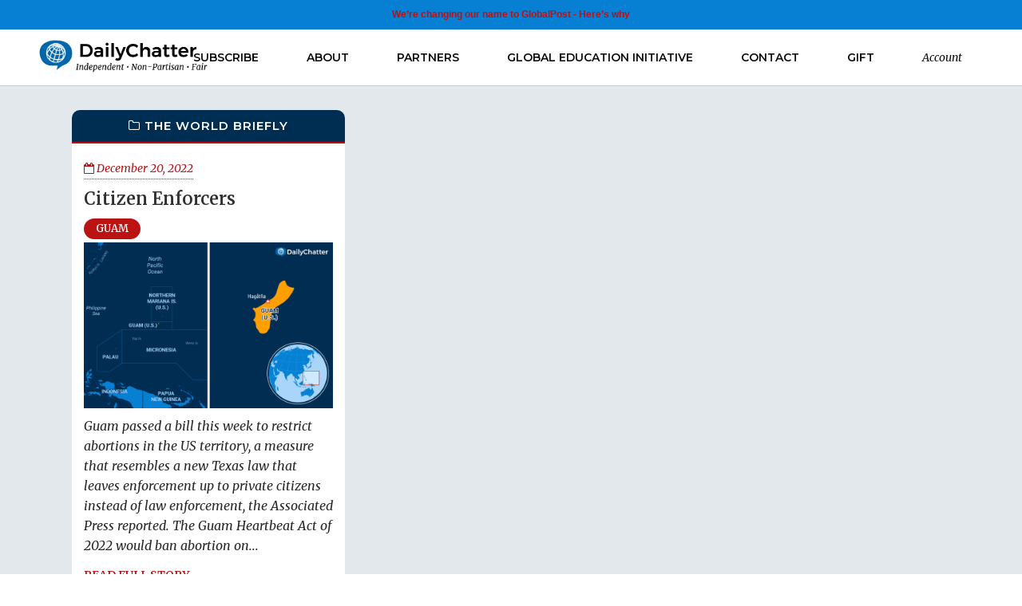

--- FILE ---
content_type: text/html; charset=UTF-8
request_url: https://www.dailychatter.com/locations/guam/
body_size: 21273
content:
<!DOCTYPE html>
<html lang="en-US">
<head>
	<!-- Google Tag Manager -->
<script>(function(w,d,s,l,i){w[l]=w[l]||[];w[l].push({'gtm.start':
new Date().getTime(),event:'gtm.js'});var f=d.getElementsByTagName(s)[0],
j=d.createElement(s),dl=l!='dataLayer'?'&l='+l:'';j.async=true;j.src=
'https://www.googletagmanager.com/gtm.js?id='+i+dl;f.parentNode.insertBefore(j,f);
})(window,document,'script','dataLayer','GTM-TZDLX7');</script>
<!-- End Google Tag Manager -->
	<meta charset="UTF-8" />
	
				<meta name="viewport" content="width=device-width,initial-scale=1,user-scalable=no">
		            <link rel="shortcut icon" type="image/x-icon" href="https://www.dailychatter.com/wp-content/uploads/2020/05/dc-icon.png">
            <link rel="apple-touch-icon" href="https://www.dailychatter.com/wp-content/uploads/2020/05/dc-icon.png"/>
        
	<link rel="profile" href="https://gmpg.org/xfn/11" />
	<link rel="pingback" href="https://www.dailychatter.com/xmlrpc.php" />

	<meta name='robots' content='index, follow, max-image-preview:large, max-snippet:-1, max-video-preview:-1' />
	<style>img:is([sizes="auto" i], [sizes^="auto," i]) { contain-intrinsic-size: 3000px 1500px }</style>
	
	<!-- This site is optimized with the Yoast SEO plugin v26.8 - https://yoast.com/product/yoast-seo-wordpress/ -->
	<title>Guam Archives - DailyChatter</title>
	<link rel="canonical" href="https://www.dailychatter.com/locations/guam/" />
	<meta property="og:locale" content="en_US" />
	<meta property="og:type" content="article" />
	<meta property="og:title" content="Guam Archives - DailyChatter" />
	<meta property="og:url" content="https://www.dailychatter.com/locations/guam/" />
	<meta property="og:site_name" content="DailyChatter" />
	<meta property="og:image" content="https://www.dailychatter.com/wp-content/uploads/2016/06/dailychatter-linkedin-banner.jpg" />
	<meta property="og:image:width" content="700" />
	<meta property="og:image:height" content="400" />
	<meta property="og:image:type" content="image/jpeg" />
	<meta name="twitter:card" content="summary_large_image" />
	<meta name="twitter:site" content="@daily_chatter" />
	<!-- / Yoast SEO plugin. -->


<link rel='dns-prefetch' href='//cdnjs.cloudflare.com' />
<link rel='dns-prefetch' href='//www.google.com' />
<link rel='dns-prefetch' href='//www.googletagmanager.com' />
<link rel='dns-prefetch' href='//fonts.googleapis.com' />
<link rel='dns-prefetch' href='//pagead2.googlesyndication.com' />
<link rel="alternate" type="application/rss+xml" title="DailyChatter &raquo; Feed" href="https://www.dailychatter.com/feed/" />
<link rel="alternate" type="application/rss+xml" title="DailyChatter &raquo; Comments Feed" href="https://www.dailychatter.com/comments/feed/" />
<link rel="alternate" type="application/rss+xml" title="DailyChatter &raquo; Guam Location Feed" href="https://www.dailychatter.com/locations/guam/feed/" />
<script type="text/javascript">
/* <![CDATA[ */
window._wpemojiSettings = {"baseUrl":"https:\/\/s.w.org\/images\/core\/emoji\/15.0.3\/72x72\/","ext":".png","svgUrl":"https:\/\/s.w.org\/images\/core\/emoji\/15.0.3\/svg\/","svgExt":".svg","source":{"concatemoji":"https:\/\/www.dailychatter.com\/wp-includes\/js\/wp-emoji-release.min.js?ver=6.7.4"}};
/*! This file is auto-generated */
!function(i,n){var o,s,e;function c(e){try{var t={supportTests:e,timestamp:(new Date).valueOf()};sessionStorage.setItem(o,JSON.stringify(t))}catch(e){}}function p(e,t,n){e.clearRect(0,0,e.canvas.width,e.canvas.height),e.fillText(t,0,0);var t=new Uint32Array(e.getImageData(0,0,e.canvas.width,e.canvas.height).data),r=(e.clearRect(0,0,e.canvas.width,e.canvas.height),e.fillText(n,0,0),new Uint32Array(e.getImageData(0,0,e.canvas.width,e.canvas.height).data));return t.every(function(e,t){return e===r[t]})}function u(e,t,n){switch(t){case"flag":return n(e,"\ud83c\udff3\ufe0f\u200d\u26a7\ufe0f","\ud83c\udff3\ufe0f\u200b\u26a7\ufe0f")?!1:!n(e,"\ud83c\uddfa\ud83c\uddf3","\ud83c\uddfa\u200b\ud83c\uddf3")&&!n(e,"\ud83c\udff4\udb40\udc67\udb40\udc62\udb40\udc65\udb40\udc6e\udb40\udc67\udb40\udc7f","\ud83c\udff4\u200b\udb40\udc67\u200b\udb40\udc62\u200b\udb40\udc65\u200b\udb40\udc6e\u200b\udb40\udc67\u200b\udb40\udc7f");case"emoji":return!n(e,"\ud83d\udc26\u200d\u2b1b","\ud83d\udc26\u200b\u2b1b")}return!1}function f(e,t,n){var r="undefined"!=typeof WorkerGlobalScope&&self instanceof WorkerGlobalScope?new OffscreenCanvas(300,150):i.createElement("canvas"),a=r.getContext("2d",{willReadFrequently:!0}),o=(a.textBaseline="top",a.font="600 32px Arial",{});return e.forEach(function(e){o[e]=t(a,e,n)}),o}function t(e){var t=i.createElement("script");t.src=e,t.defer=!0,i.head.appendChild(t)}"undefined"!=typeof Promise&&(o="wpEmojiSettingsSupports",s=["flag","emoji"],n.supports={everything:!0,everythingExceptFlag:!0},e=new Promise(function(e){i.addEventListener("DOMContentLoaded",e,{once:!0})}),new Promise(function(t){var n=function(){try{var e=JSON.parse(sessionStorage.getItem(o));if("object"==typeof e&&"number"==typeof e.timestamp&&(new Date).valueOf()<e.timestamp+604800&&"object"==typeof e.supportTests)return e.supportTests}catch(e){}return null}();if(!n){if("undefined"!=typeof Worker&&"undefined"!=typeof OffscreenCanvas&&"undefined"!=typeof URL&&URL.createObjectURL&&"undefined"!=typeof Blob)try{var e="postMessage("+f.toString()+"("+[JSON.stringify(s),u.toString(),p.toString()].join(",")+"));",r=new Blob([e],{type:"text/javascript"}),a=new Worker(URL.createObjectURL(r),{name:"wpTestEmojiSupports"});return void(a.onmessage=function(e){c(n=e.data),a.terminate(),t(n)})}catch(e){}c(n=f(s,u,p))}t(n)}).then(function(e){for(var t in e)n.supports[t]=e[t],n.supports.everything=n.supports.everything&&n.supports[t],"flag"!==t&&(n.supports.everythingExceptFlag=n.supports.everythingExceptFlag&&n.supports[t]);n.supports.everythingExceptFlag=n.supports.everythingExceptFlag&&!n.supports.flag,n.DOMReady=!1,n.readyCallback=function(){n.DOMReady=!0}}).then(function(){return e}).then(function(){var e;n.supports.everything||(n.readyCallback(),(e=n.source||{}).concatemoji?t(e.concatemoji):e.wpemoji&&e.twemoji&&(t(e.twemoji),t(e.wpemoji)))}))}((window,document),window._wpemojiSettings);
/* ]]> */
</script>
<style id='wp-emoji-styles-inline-css' type='text/css'>

	img.wp-smiley, img.emoji {
		display: inline !important;
		border: none !important;
		box-shadow: none !important;
		height: 1em !important;
		width: 1em !important;
		margin: 0 0.07em !important;
		vertical-align: -0.1em !important;
		background: none !important;
		padding: 0 !important;
	}
</style>
<link rel='stylesheet' id='wp-block-library-css' href='https://www.dailychatter.com/wp-includes/css/dist/block-library/style.min.css?ver=6.7.4' type='text/css' media='all' />
<link rel='stylesheet' id='wp-components-css' href='https://www.dailychatter.com/wp-includes/css/dist/components/style.min.css?ver=6.7.4' type='text/css' media='all' />
<link rel='stylesheet' id='wp-preferences-css' href='https://www.dailychatter.com/wp-includes/css/dist/preferences/style.min.css?ver=6.7.4' type='text/css' media='all' />
<link rel='stylesheet' id='wp-block-editor-css' href='https://www.dailychatter.com/wp-includes/css/dist/block-editor/style.min.css?ver=6.7.4' type='text/css' media='all' />
<link rel='stylesheet' id='popup-maker-block-library-style-css' href='https://www.dailychatter.com/wp-content/plugins/popup-maker/dist/packages/block-library-style.css?ver=dbea705cfafe089d65f1' type='text/css' media='all' />
<style id='classic-theme-styles-inline-css' type='text/css'>
/*! This file is auto-generated */
.wp-block-button__link{color:#fff;background-color:#32373c;border-radius:9999px;box-shadow:none;text-decoration:none;padding:calc(.667em + 2px) calc(1.333em + 2px);font-size:1.125em}.wp-block-file__button{background:#32373c;color:#fff;text-decoration:none}
</style>
<style id='global-styles-inline-css' type='text/css'>
:root{--wp--preset--aspect-ratio--square: 1;--wp--preset--aspect-ratio--4-3: 4/3;--wp--preset--aspect-ratio--3-4: 3/4;--wp--preset--aspect-ratio--3-2: 3/2;--wp--preset--aspect-ratio--2-3: 2/3;--wp--preset--aspect-ratio--16-9: 16/9;--wp--preset--aspect-ratio--9-16: 9/16;--wp--preset--color--black: #000000;--wp--preset--color--cyan-bluish-gray: #abb8c3;--wp--preset--color--white: #ffffff;--wp--preset--color--pale-pink: #f78da7;--wp--preset--color--vivid-red: #cf2e2e;--wp--preset--color--luminous-vivid-orange: #ff6900;--wp--preset--color--luminous-vivid-amber: #fcb900;--wp--preset--color--light-green-cyan: #7bdcb5;--wp--preset--color--vivid-green-cyan: #00d084;--wp--preset--color--pale-cyan-blue: #8ed1fc;--wp--preset--color--vivid-cyan-blue: #0693e3;--wp--preset--color--vivid-purple: #9b51e0;--wp--preset--gradient--vivid-cyan-blue-to-vivid-purple: linear-gradient(135deg,rgba(6,147,227,1) 0%,rgb(155,81,224) 100%);--wp--preset--gradient--light-green-cyan-to-vivid-green-cyan: linear-gradient(135deg,rgb(122,220,180) 0%,rgb(0,208,130) 100%);--wp--preset--gradient--luminous-vivid-amber-to-luminous-vivid-orange: linear-gradient(135deg,rgba(252,185,0,1) 0%,rgba(255,105,0,1) 100%);--wp--preset--gradient--luminous-vivid-orange-to-vivid-red: linear-gradient(135deg,rgba(255,105,0,1) 0%,rgb(207,46,46) 100%);--wp--preset--gradient--very-light-gray-to-cyan-bluish-gray: linear-gradient(135deg,rgb(238,238,238) 0%,rgb(169,184,195) 100%);--wp--preset--gradient--cool-to-warm-spectrum: linear-gradient(135deg,rgb(74,234,220) 0%,rgb(151,120,209) 20%,rgb(207,42,186) 40%,rgb(238,44,130) 60%,rgb(251,105,98) 80%,rgb(254,248,76) 100%);--wp--preset--gradient--blush-light-purple: linear-gradient(135deg,rgb(255,206,236) 0%,rgb(152,150,240) 100%);--wp--preset--gradient--blush-bordeaux: linear-gradient(135deg,rgb(254,205,165) 0%,rgb(254,45,45) 50%,rgb(107,0,62) 100%);--wp--preset--gradient--luminous-dusk: linear-gradient(135deg,rgb(255,203,112) 0%,rgb(199,81,192) 50%,rgb(65,88,208) 100%);--wp--preset--gradient--pale-ocean: linear-gradient(135deg,rgb(255,245,203) 0%,rgb(182,227,212) 50%,rgb(51,167,181) 100%);--wp--preset--gradient--electric-grass: linear-gradient(135deg,rgb(202,248,128) 0%,rgb(113,206,126) 100%);--wp--preset--gradient--midnight: linear-gradient(135deg,rgb(2,3,129) 0%,rgb(40,116,252) 100%);--wp--preset--font-size--small: 13px;--wp--preset--font-size--medium: 20px;--wp--preset--font-size--large: 36px;--wp--preset--font-size--x-large: 42px;--wp--preset--spacing--20: 0.44rem;--wp--preset--spacing--30: 0.67rem;--wp--preset--spacing--40: 1rem;--wp--preset--spacing--50: 1.5rem;--wp--preset--spacing--60: 2.25rem;--wp--preset--spacing--70: 3.38rem;--wp--preset--spacing--80: 5.06rem;--wp--preset--shadow--natural: 6px 6px 9px rgba(0, 0, 0, 0.2);--wp--preset--shadow--deep: 12px 12px 50px rgba(0, 0, 0, 0.4);--wp--preset--shadow--sharp: 6px 6px 0px rgba(0, 0, 0, 0.2);--wp--preset--shadow--outlined: 6px 6px 0px -3px rgba(255, 255, 255, 1), 6px 6px rgba(0, 0, 0, 1);--wp--preset--shadow--crisp: 6px 6px 0px rgba(0, 0, 0, 1);}:where(.is-layout-flex){gap: 0.5em;}:where(.is-layout-grid){gap: 0.5em;}body .is-layout-flex{display: flex;}.is-layout-flex{flex-wrap: wrap;align-items: center;}.is-layout-flex > :is(*, div){margin: 0;}body .is-layout-grid{display: grid;}.is-layout-grid > :is(*, div){margin: 0;}:where(.wp-block-columns.is-layout-flex){gap: 2em;}:where(.wp-block-columns.is-layout-grid){gap: 2em;}:where(.wp-block-post-template.is-layout-flex){gap: 1.25em;}:where(.wp-block-post-template.is-layout-grid){gap: 1.25em;}.has-black-color{color: var(--wp--preset--color--black) !important;}.has-cyan-bluish-gray-color{color: var(--wp--preset--color--cyan-bluish-gray) !important;}.has-white-color{color: var(--wp--preset--color--white) !important;}.has-pale-pink-color{color: var(--wp--preset--color--pale-pink) !important;}.has-vivid-red-color{color: var(--wp--preset--color--vivid-red) !important;}.has-luminous-vivid-orange-color{color: var(--wp--preset--color--luminous-vivid-orange) !important;}.has-luminous-vivid-amber-color{color: var(--wp--preset--color--luminous-vivid-amber) !important;}.has-light-green-cyan-color{color: var(--wp--preset--color--light-green-cyan) !important;}.has-vivid-green-cyan-color{color: var(--wp--preset--color--vivid-green-cyan) !important;}.has-pale-cyan-blue-color{color: var(--wp--preset--color--pale-cyan-blue) !important;}.has-vivid-cyan-blue-color{color: var(--wp--preset--color--vivid-cyan-blue) !important;}.has-vivid-purple-color{color: var(--wp--preset--color--vivid-purple) !important;}.has-black-background-color{background-color: var(--wp--preset--color--black) !important;}.has-cyan-bluish-gray-background-color{background-color: var(--wp--preset--color--cyan-bluish-gray) !important;}.has-white-background-color{background-color: var(--wp--preset--color--white) !important;}.has-pale-pink-background-color{background-color: var(--wp--preset--color--pale-pink) !important;}.has-vivid-red-background-color{background-color: var(--wp--preset--color--vivid-red) !important;}.has-luminous-vivid-orange-background-color{background-color: var(--wp--preset--color--luminous-vivid-orange) !important;}.has-luminous-vivid-amber-background-color{background-color: var(--wp--preset--color--luminous-vivid-amber) !important;}.has-light-green-cyan-background-color{background-color: var(--wp--preset--color--light-green-cyan) !important;}.has-vivid-green-cyan-background-color{background-color: var(--wp--preset--color--vivid-green-cyan) !important;}.has-pale-cyan-blue-background-color{background-color: var(--wp--preset--color--pale-cyan-blue) !important;}.has-vivid-cyan-blue-background-color{background-color: var(--wp--preset--color--vivid-cyan-blue) !important;}.has-vivid-purple-background-color{background-color: var(--wp--preset--color--vivid-purple) !important;}.has-black-border-color{border-color: var(--wp--preset--color--black) !important;}.has-cyan-bluish-gray-border-color{border-color: var(--wp--preset--color--cyan-bluish-gray) !important;}.has-white-border-color{border-color: var(--wp--preset--color--white) !important;}.has-pale-pink-border-color{border-color: var(--wp--preset--color--pale-pink) !important;}.has-vivid-red-border-color{border-color: var(--wp--preset--color--vivid-red) !important;}.has-luminous-vivid-orange-border-color{border-color: var(--wp--preset--color--luminous-vivid-orange) !important;}.has-luminous-vivid-amber-border-color{border-color: var(--wp--preset--color--luminous-vivid-amber) !important;}.has-light-green-cyan-border-color{border-color: var(--wp--preset--color--light-green-cyan) !important;}.has-vivid-green-cyan-border-color{border-color: var(--wp--preset--color--vivid-green-cyan) !important;}.has-pale-cyan-blue-border-color{border-color: var(--wp--preset--color--pale-cyan-blue) !important;}.has-vivid-cyan-blue-border-color{border-color: var(--wp--preset--color--vivid-cyan-blue) !important;}.has-vivid-purple-border-color{border-color: var(--wp--preset--color--vivid-purple) !important;}.has-vivid-cyan-blue-to-vivid-purple-gradient-background{background: var(--wp--preset--gradient--vivid-cyan-blue-to-vivid-purple) !important;}.has-light-green-cyan-to-vivid-green-cyan-gradient-background{background: var(--wp--preset--gradient--light-green-cyan-to-vivid-green-cyan) !important;}.has-luminous-vivid-amber-to-luminous-vivid-orange-gradient-background{background: var(--wp--preset--gradient--luminous-vivid-amber-to-luminous-vivid-orange) !important;}.has-luminous-vivid-orange-to-vivid-red-gradient-background{background: var(--wp--preset--gradient--luminous-vivid-orange-to-vivid-red) !important;}.has-very-light-gray-to-cyan-bluish-gray-gradient-background{background: var(--wp--preset--gradient--very-light-gray-to-cyan-bluish-gray) !important;}.has-cool-to-warm-spectrum-gradient-background{background: var(--wp--preset--gradient--cool-to-warm-spectrum) !important;}.has-blush-light-purple-gradient-background{background: var(--wp--preset--gradient--blush-light-purple) !important;}.has-blush-bordeaux-gradient-background{background: var(--wp--preset--gradient--blush-bordeaux) !important;}.has-luminous-dusk-gradient-background{background: var(--wp--preset--gradient--luminous-dusk) !important;}.has-pale-ocean-gradient-background{background: var(--wp--preset--gradient--pale-ocean) !important;}.has-electric-grass-gradient-background{background: var(--wp--preset--gradient--electric-grass) !important;}.has-midnight-gradient-background{background: var(--wp--preset--gradient--midnight) !important;}.has-small-font-size{font-size: var(--wp--preset--font-size--small) !important;}.has-medium-font-size{font-size: var(--wp--preset--font-size--medium) !important;}.has-large-font-size{font-size: var(--wp--preset--font-size--large) !important;}.has-x-large-font-size{font-size: var(--wp--preset--font-size--x-large) !important;}
:where(.wp-block-post-template.is-layout-flex){gap: 1.25em;}:where(.wp-block-post-template.is-layout-grid){gap: 1.25em;}
:where(.wp-block-columns.is-layout-flex){gap: 2em;}:where(.wp-block-columns.is-layout-grid){gap: 2em;}
:root :where(.wp-block-pullquote){font-size: 1.5em;line-height: 1.6;}
</style>
<link rel='stylesheet' id='amazonpolly-css' href='https://www.dailychatter.com/wp-content/plugins/amazon-polly/public/css/amazonpolly-public.css?ver=1.0.0' type='text/css' media='all' />
<link rel='stylesheet' id='real-time-validation-plugin-styles-css' href='https://www.dailychatter.com/wp-content/plugins/real-time-validation-for-gravity-forms/public/assets/css/public.css?ver=1.7.0' type='text/css' media='all' />
<link rel='stylesheet' id='select2_css-css' href='https://cdnjs.cloudflare.com/ajax/libs/select2/4.0.3/css/select2.min.css?ver=6.7.4' type='text/css' media='all' />
<link rel='stylesheet' id='mediaelement-css' href='https://www.dailychatter.com/wp-includes/js/mediaelement/mediaelementplayer-legacy.min.css?ver=4.2.17' type='text/css' media='all' />
<link rel='stylesheet' id='wp-mediaelement-css' href='https://www.dailychatter.com/wp-includes/js/mediaelement/wp-mediaelement.min.css?ver=6.7.4' type='text/css' media='all' />
<link rel='stylesheet' id='bridge-default-style-css' href='https://www.dailychatter.com/wp-content/themes/bridge/style.css?ver=6.7.4' type='text/css' media='all' />
<link rel='stylesheet' id='bridge-qode-font_awesome-css' href='https://www.dailychatter.com/wp-content/themes/bridge/css/font-awesome/css/font-awesome.min.css?ver=6.7.4' type='text/css' media='all' />
<link rel='stylesheet' id='bridge-qode-font_elegant-css' href='https://www.dailychatter.com/wp-content/themes/bridge/css/elegant-icons/style.min.css?ver=6.7.4' type='text/css' media='all' />
<link rel='stylesheet' id='bridge-qode-linea_icons-css' href='https://www.dailychatter.com/wp-content/themes/bridge/css/linea-icons/style.css?ver=6.7.4' type='text/css' media='all' />
<link rel='stylesheet' id='bridge-qode-dripicons-css' href='https://www.dailychatter.com/wp-content/themes/bridge/css/dripicons/dripicons.css?ver=6.7.4' type='text/css' media='all' />
<link rel='stylesheet' id='bridge-qode-kiko-css' href='https://www.dailychatter.com/wp-content/themes/bridge/css/kiko/kiko-all.css?ver=6.7.4' type='text/css' media='all' />
<link rel='stylesheet' id='bridge-qode-font_awesome_5-css' href='https://www.dailychatter.com/wp-content/themes/bridge/css/font-awesome-5/css/font-awesome-5.min.css?ver=6.7.4' type='text/css' media='all' />
<link rel='stylesheet' id='bridge-stylesheet-css' href='https://www.dailychatter.com/wp-content/themes/bridge/css/stylesheet.min.css?ver=6.7.4' type='text/css' media='all' />
<style id='bridge-stylesheet-inline-css' type='text/css'>
   .archive.disabled_footer_top .footer_top_holder, .archive.disabled_footer_bottom .footer_bottom_holder { display: none;}


</style>
<link rel='stylesheet' id='bridge-print-css' href='https://www.dailychatter.com/wp-content/themes/bridge/css/print.css?ver=6.7.4' type='text/css' media='all' />
<link rel='stylesheet' id='bridge-style-dynamic-css' href='https://www.dailychatter.com/wp-content/themes/bridge/css/style_dynamic_callback.php?ver=6.7.4' type='text/css' media='all' />
<link rel='stylesheet' id='bridge-responsive-css' href='https://www.dailychatter.com/wp-content/themes/bridge/css/responsive.min.css?ver=6.7.4' type='text/css' media='all' />
<link rel='stylesheet' id='bridge-style-dynamic-responsive-css' href='https://www.dailychatter.com/wp-content/themes/bridge/css/style_dynamic_responsive_callback.php?ver=6.7.4' type='text/css' media='all' />
<style id='bridge-style-dynamic-responsive-inline-css' type='text/css'>
body .popmake .gform_wrapper .top_label .gfield_label, body .page-template-landing_page .gform_wrapper .top_label .gfield_label, body.page-id-866 .gform_wrapper .top_label .gfield_label, .landing-signup .gform_wrapper .top_label .gfield_label{
    display: none;
}

.title-block h1{color:#ffffff !important;font-size:2rem;font-weight:400;}
body .gform_wrapper .hidden_label input.large, body .gform_wrapper .hidden_label select.large, body .gform_wrapper .top_label input.large, body .gform_wrapper .top_label select.large{height:50px;}

/*.dark-landing-page .testimonial_text_inner p{text-align:center;}
.gchoice_10_6_1 label,body .dark-landing-page .gfield_checkbox li label, body .dark-landing-page h3{color:#fff !important;}
body .dark-landing-page h3{border-color:rgba(255,255,255,0.6);
}
body .dark-landing-page .testimonial_author{display:none;}*/
ol{padding-left: 40px;
    margin-bottom: 20px;}

.page-template-landing_page .horizontal-image{
max-width:500px;
}

ul{
    color: #000000;
    font-family: 'Merriweather',serif;
    font-size: 18px;
    line-height: 32px;
margin-bottom:20px;
}

div.campaign{
font-size:22px;
}

.page-template-blog-large-image-whole-post .blog_holder.blog_large_image article{
max-width: 710px;
    margin: 0 auto;
    margin-top: 40px;
    border: 1px solid rgba(0,0,0,0.1);
    border-radius: 5px;
display: block;
margin-bottom: 40px;
}

.page-template-blog-large-image-whole-post .blog_holder.blog_large_image article .entry_date{
float: right;
}

.page-id-2252 .gform_body ul{
color: #000 !important;
}

#amazon-polly-audio-tab{
    background: #0066ab;
    border-radius: 10px;
}

#amazon-polly-label-tab {
    font-family: roboto,sans-serif;
    color: #fff;
    font-weight: bold;
    text-align: left;
    font-size: 1em;
    padding-top: 10px;
    padding-left: 15px;
}

#amazon-polly-play-tab-src{
padding: 10px 15px 0 10px;
}

body .gsc-adBlock{
display: none !Important;
}

.cse .gsc-control-cse, .gsc-control-cse{
background: none !important;
border: none !important;
}

.gsc-input-box table{
height: 50px;
}

.cse .gsc-search-button-v2, .gsc-search-button-v2{
padding: 12px 30px !important;
}

.search-results .blog_holder article .post_text .post_text_inner{
    box-shadow: 0 0 2px 0 rgba(0,0,0,0.2);
}

#amazon-ai-player-label{color:#fff;}

.search #searchform{
    line-height: 3.4em;
    text-align: center;
    font-size: 22px;
    max-width: 400px;
    position: relative;
    margin: 0 auto;
}

.search #s{
    border: 1px solid #ababab;
    line-height: 1.2em;
    font-size: 18px;
    padding: 10px 10px;
}

.search #searchsubmit{
         background: #0066ab;
    color: #fff;
    border: none;
    padding: 14px;
    font-size: 15px;
        right: 5px;
    position: absolute;
    top: 15px;
    border-radius: 47px;
    font-weight: 600;
}

.search #searchsubmit:after{
    display: inline-block;
    font-style: normal;
    font-variant: normal;
    text-rendering: auto;
    -webkit-font-smoothing: antialiased;
    font-family: "Font Awesome";
    font-weight: 900;
    content: "\f007";
}

.blog_holder article{
    margin: 0 0 30px;
}

.widget #searchform input[type=text]{
font-size: 20px;
}

.widget #searchsubmit{
    color: #0067b1;
    font-size: 26px;
    width: 50px;
}

.search #searchsubmit{
 font-family: FontAwesome,sans-serif;
    border: 1px solid #065289;
}

.widget #searchform{
    border: 1px solid #8b8b8b;
    padding: 10px 0px;
}

.search-results .screen-reader-text{
display: none;
}

.search #s, .widget #searchform{
    border: 1px solid #ababab;
    border-radius: 50px;
    line-height: 1.2em;
    font-size: 18px;
        padding: 15px 20px;
    width: 100%;
    box-sizing: border-box;
    max-width: 400px;
}
.search-results .two_columns_33_66>.column2{
float: none;
margin: 0 auto;
}

* img{max-width:100%;}

.gf_step_number{
    height: 30px;
    width: 30px;
 line-height: 30px;
text-align: center;
}

.gf_step_active .gf_step_number{
background: #0066b0;
    height: 30px;
    width: 30px;
    text-align: center;
    line-height: 30px;
    color: #ffff;
    border-radius: 50px;
}

.gform_wrapper .gf_step_active span.gf_step_label{font-weight:bold;}

body .gform_wrapper div.validation_error{
background-color: #ce6d4e;
}

.gform_wrapper .gform_page_footer .button.gform_previous_button{
margin-bottom: 8px;
    background: none;
    border: 3px solid #d42504;
    color: #d42504;
}

body .gform_wrapper input[type=submit]{
    height: 70px;
}

.globe-checkout .gform_wrapper span.ginput_total{
color: #ffffff !important;
    padding: 1px 13px;
    background: #a71d03;
    font-weight: bold;
    display: inline !important;
    font-size: 26px!important;
}

.gform_wrapper .ginput_container span.ginput_product_price{
display: inline !important;
}

.gform_wrapper .ginput_complex .ginput_cardinfo_left select.ginput_card_expiration.ginput_card_expiration_month, .gform_wrapper .ginput_complex .ginput_cardinfo_left span.ginput_card_expiration_container select{
height: 60px !important;
}

@media (max-width:500px){
body .vc_custom_1522670687085{
    padding-top: 0px !important;
    padding-bottom: 0px !important;
}
.vc_custom_1546471756870 {
    padding-top: 25px !important;
    padding-bottom: 45px !important;
}
.vc_custom_1546471910475{
background: rgba(10,10,10,0.5) !important;
}
}

.university-banner h1, .university-banner h4{
 text-shadow: 0 0 4px rgba(0,0,0,0.6);
}

.dailychatter-benefits .wpb_text_column{
    padding: 10px;
    background: rgba(0,0,0,0.2);
    border-radius: 3px;
}

body .university-hero-text{
margin-top: 130px;
}

body .university-banner{
padding-bottom: 200px;
}

@media (max-width:1000px){
body .university-hero-text{
margin-top: 50px;
}
body .university-banner{
padding-bottom: 75px;
}
}

@media (max-width:500px){
body .university-hero-text h1{
font-size: 32px;
}
body .university-hero-text h4{
font-size: 20px;
}
body .university-hero-text .section_inner.clearfix{
width: 100%;
}

body .university-hero-text{
margin-top: 30px;
    width: 100%;
    padding: 0 5%;
    box-sizing: border-box;
}
body .university-banner{
padding-bottom: 40px;
}

body .qbutton.large{
padding: 0 20px;
}
}

body #gform_wrapper_32 input[type=submit], body .gform_wrapper input[type=button]{
    background: #000;
    width: 100%;
    height: 60px;
    font-size: 20px;
}

#gform_fields_33 .gfield_label{font-weight:bold;}

body .h3, body h3{
font-size: 30px;
    letter-spacing: normal;
    font-family: "Merriweather";
    color: #262626;
    border-bottom: none;
    margin: 30px 0 20px;
    padding-bottom: 20px;
    text-transform: none;
position: relative;
}

body h3:after {
    position: absolute;
    right: 0;
    bottom: 0;
    left: 0;
    width: 70px;
    height: 3px;
    margin-right: auto;
    margin-left: auto;
    content: '';
  background: #0067ac;
margin-left: 0;
}

body h3.center:after{
    margin-left: auto;
}

body h1, body .title_subtitle_holder h1, body .title.title_size_medium h1 {
    font-size: 35px;
    text-transform: none;
    font-family: "Merriweather";
    color: #262626;
}

body .h4, body h4 {
    color: #0067ac;
    font-family: "Merriweather";
    text-transform: none;
    color: #262626;
    font-size: 22px;
    font-weight: 600;
    margin-bottom: 20px;
}

body .testimonial_text_inner p{
    font-style: italic;
    text-transform: none;
    font-family: "Merriweather";
    font-weight: 400;
    font-size: 20px;
    line-height: 32px;
    color: #3c3c3c;
}

body blockquote {
    padding: 14px 14px 14px 20px;
    border-left: 4px solid #0066ab;
    margin-left: 0px;
    background: #ffffff;
}

.student-testimonials .testimonial_text_holder{text-align:center;}
</style>
<link rel='stylesheet' id='js_composer_front-css' href='https://www.dailychatter.com/wp-content/plugins/js_composer/assets/css/js_composer.min.css?ver=8.2' type='text/css' media='all' />
<link rel='stylesheet' id='bridge-style-handle-google-fonts-css' href='https://fonts.googleapis.com/css?family=Raleway%3A100%2C200%2C300%2C400%2C500%2C600%2C700%2C800%2C900%2C100italic%2C300italic%2C400italic%2C700italic%7CMerriweather%3A100%2C200%2C300%2C400%2C500%2C600%2C700%2C800%2C900%2C100italic%2C300italic%2C400italic%2C700italic%7CMontserrat%3A100%2C200%2C300%2C400%2C500%2C600%2C700%2C800%2C900%2C100italic%2C300italic%2C400italic%2C700italic%7COpen+Sans%3A100%2C200%2C300%2C400%2C500%2C600%2C700%2C800%2C900%2C100italic%2C300italic%2C400italic%2C700italic&#038;subset=latin%2Clatin-ext&#038;ver=1.0.0' type='text/css' media='all' />
<link rel='stylesheet' id='bridge-core-dashboard-style-css' href='https://www.dailychatter.com/wp-content/plugins/bridge-core/modules/core-dashboard/assets/css/core-dashboard.min.css?ver=6.7.4' type='text/css' media='all' />
<link rel='stylesheet' id='easy-notification-bar-css' href='https://www.dailychatter.com/wp-content/plugins/easy-notification-bar/assets/css/front.css?ver=1.6.1' type='text/css' media='all' />
<style id='easy-notification-bar-inline-css' type='text/css'>
.easy-notification-bar{background:#0780d4;color:#ffffff;font-size:12px;--enb-padding-y:8px;}
</style>
<link rel='stylesheet' id='popup-maker-site-css' href='//www.dailychatter.com/wp-content/uploads/pum/pum-site-styles.css?generated=1755186567&#038;ver=1.21.5' type='text/css' media='all' />
<link rel='stylesheet' id='childstyle-css' href='https://www.dailychatter.com/wp-content/themes/bridge-child/style.css?ver=6.7.4' type='text/css' media='all' />
<script type="text/javascript" src="https://www.dailychatter.com/wp-includes/js/jquery/jquery.min.js?ver=3.7.1" id="jquery-core-js"></script>
<script type="text/javascript" src="https://www.dailychatter.com/wp-includes/js/jquery/jquery-migrate.min.js?ver=3.4.1" id="jquery-migrate-js"></script>
<script type="text/javascript" src="https://www.dailychatter.com/wp-content/plugins/amazon-polly/public/js/amazonpolly-public.js?ver=1.0.0" id="amazonpolly-js"></script>
<script type="text/javascript" src="https://www.dailychatter.com/wp-content/plugins/real-time-validation-for-gravity-forms/public/assets/js/livevalidation_standalone.js?ver=1.7.0" id="real-time-validation-live-validation-js"></script>
<script type="text/javascript" src="https://www.dailychatter.com/wp-content/plugins/real-time-validation-for-gravity-forms/public/assets/js/public.js?ver=1.7.0" id="real-time-validation-plugin-script-js"></script>
<script type="text/javascript" src="https://www.dailychatter.com/wp-content/plugins/real-time-validation-for-gravity-forms/public/assets/js/default_validation.js?ver=1.7.0" id="real-time-validation-plugin-defaiult-skin-js-js"></script>
<script type="text/javascript" src="https://www.dailychatter.com/wp-content/plugins/wp-image-zoooom/assets/js/jquery.image_zoom.min.js?ver=1.60" id="image_zoooom-js" defer="defer" data-wp-strategy="defer"></script>
<script type="text/javascript" id="image_zoooom-init-js-extra">
/* <![CDATA[ */
var IZ = {"options":{"lensShape":"round","zoomType":"lens","lensSize":200,"borderSize":1,"borderColour":"#ffffff","cursor":"default","lensFadeIn":500,"tint":"true","tintColour":"#ffffff","tintOpacity":0.1},"with_woocommerce":"0","exchange_thumbnails":"1","enable_mobile":"0","woo_categories":"0","woo_slider":"0","enable_surecart":"0"};
/* ]]> */
</script>
<script type="text/javascript" src="https://www.dailychatter.com/wp-content/plugins/wp-image-zoooom/assets/js/image_zoom-init.js?ver=1.60" id="image_zoooom-init-js" defer="defer" data-wp-strategy="defer"></script>

<!-- Google tag (gtag.js) snippet added by Site Kit -->
<!-- Google Analytics snippet added by Site Kit -->
<script type="text/javascript" src="https://www.googletagmanager.com/gtag/js?id=G-EY0SH06RR0" id="google_gtagjs-js" async></script>
<script type="text/javascript" id="google_gtagjs-js-after">
/* <![CDATA[ */
window.dataLayer = window.dataLayer || [];function gtag(){dataLayer.push(arguments);}
gtag("set","linker",{"domains":["www.dailychatter.com"]});
gtag("js", new Date());
gtag("set", "developer_id.dZTNiMT", true);
gtag("config", "G-EY0SH06RR0");
/* ]]> */
</script>
<script></script><link rel="https://api.w.org/" href="https://www.dailychatter.com/wp-json/" /><link rel="EditURI" type="application/rsd+xml" title="RSD" href="https://www.dailychatter.com/xmlrpc.php?rsd" />
<meta name="generator" content="WordPress 6.7.4" />
<meta name="generator" content="Site Kit by Google 1.170.0" />
<!-- Google AdSense meta tags added by Site Kit -->
<meta name="google-adsense-platform-account" content="ca-host-pub-2644536267352236">
<meta name="google-adsense-platform-domain" content="sitekit.withgoogle.com">
<!-- End Google AdSense meta tags added by Site Kit -->


<script type="application/ld+json" class="saswp-schema-markup-output">
[{"@context":"https:\/\/schema.org\/","@type":"CollectionPage","@id":"https:\/\/www.dailychatter.com\/locations\/guam\/#CollectionPage","headline":"Guam","description":"","url":"https:\/\/www.dailychatter.com\/locations\/guam\/","hasPart":[{"@type":"NewsArticle","headline":"Citizen Enforcers","url":"https:\/\/www.dailychatter.com\/stories\/citizen-enforcers\/","datePublished":"2022-12-20T05:41:09-05:00","dateModified":"2022-12-20T05:41:09-05:00","mainEntityOfPage":"https:\/\/www.dailychatter.com\/stories\/citizen-enforcers\/","author":{"@type":"Person","name":"DailyChatter","url":"https:\/\/www.dailychatter.com\/author\/jbhatti\/","sameAs":[],"image":{"@type":"ImageObject","url":"https:\/\/secure.gravatar.com\/avatar\/af1166d5f6d946199c88365dfafd53dd?s=96&d=mm&r=g","height":96,"width":96}},"publisher":{"@type":"Organization","name":"DailyChatter","url":"https:\/\/www.dailychatter.com","logo":{"@type":"ImageObject","url":"https:\/\/www.dailychatter.com\/wp-content\/uploads\/2020\/05\/dc-horizontal-logo.png","width":1200,"height":250}},"image":[{"@type":"ImageObject","@id":"https:\/\/www.dailychatter.com\/stories\/citizen-enforcers\/#primaryimage","url":"https:\/\/www.dailychatter.com\/wp-content\/uploads\/2022\/12\/Guam.png","width":"1800","height":"1200"},{"@type":"ImageObject","url":"https:\/\/www.dailychatter.com\/wp-content\/uploads\/2022\/12\/Guam-1200x900.png","width":"1200","height":"900"},{"@type":"ImageObject","url":"https:\/\/www.dailychatter.com\/wp-content\/uploads\/2022\/12\/Guam-1200x675.png","width":"1200","height":"675"},{"@type":"ImageObject","url":"https:\/\/www.dailychatter.com\/wp-content\/uploads\/2022\/12\/Guam-1200x1200.png","width":"1200","height":"1200"}]}]},

{"@context":"https:\/\/schema.org\/","@graph":[{"@context":"https:\/\/schema.org\/","@type":"SiteNavigationElement","@id":"https:\/\/www.dailychatter.com\/#subscribe","name":"Subscribe","url":"https:\/\/www.dailychatter.com\/subscription\/"},{"@context":"https:\/\/schema.org\/","@type":"SiteNavigationElement","@id":"https:\/\/www.dailychatter.com\/#about","name":"About","url":"https:\/\/www.dailychatter.com\/about\/"},{"@context":"https:\/\/schema.org\/","@type":"SiteNavigationElement","@id":"https:\/\/www.dailychatter.com\/#newspapers","name":"Newspapers","url":"https:\/\/www.dailychatter.com\/newspapers\/"},{"@context":"https:\/\/schema.org\/","@type":"SiteNavigationElement","@id":"https:\/\/www.dailychatter.com\/#libraries","name":"Libraries","url":"https:\/\/www.dailychatter.com\/libraries\/"},{"@context":"https:\/\/schema.org\/","@type":"SiteNavigationElement","@id":"https:\/\/www.dailychatter.com\/#companies","name":"Companies","url":"https:\/\/www.dailychatter.com\/companies\/"},{"@context":"https:\/\/schema.org\/","@type":"SiteNavigationElement","@id":"https:\/\/www.dailychatter.com\/#global-education-initiative","name":"Global Education Initiative","url":"https:\/\/www.dailychatter.com\/university-initiative\/"},{"@context":"https:\/\/schema.org\/","@type":"SiteNavigationElement","@id":"https:\/\/www.dailychatter.com\/#about-the-program","name":"About the Program","url":"https:\/\/www.dailychatter.com\/university-initiative\/"},{"@context":"https:\/\/schema.org\/","@type":"SiteNavigationElement","@id":"https:\/\/www.dailychatter.com\/#college-student-sign-up","name":"College Student Sign Up","url":"https:\/\/www.dailychatter.com\/students\/"},{"@context":"https:\/\/schema.org\/","@type":"SiteNavigationElement","@id":"https:\/\/www.dailychatter.com\/#college-faculty-sign-up","name":"College Faculty Sign Up","url":"https:\/\/www.dailychatter.com\/faculty\/"},{"@context":"https:\/\/schema.org\/","@type":"SiteNavigationElement","@id":"https:\/\/www.dailychatter.com\/#high-schools-sign-up","name":"High Schools Sign Up","url":"https:\/\/www.dailychatter.com\/highschools\/"},{"@context":"https:\/\/schema.org\/","@type":"SiteNavigationElement","@id":"https:\/\/www.dailychatter.com\/#homeschool-sign-up","name":"Homeschool Sign Up","url":"https:\/\/www.dailychatter.com\/homeschool\/"},{"@context":"https:\/\/schema.org\/","@type":"SiteNavigationElement","@id":"https:\/\/www.dailychatter.com\/#become-an-ambassador","name":"Become An Ambassador","url":"https:\/\/www.dailychatter.com\/university-initiative\/student-ambassador\/"},{"@context":"https:\/\/schema.org\/","@type":"SiteNavigationElement","@id":"https:\/\/www.dailychatter.com\/#become-a-partner","name":"Become a Partner","url":"https:\/\/www.dailychatter.com\/university-initiative\/"},{"@context":"https:\/\/schema.org\/","@type":"SiteNavigationElement","@id":"https:\/\/www.dailychatter.com\/#support-us","name":"Support Us","url":"https:\/\/www.dailychatter.com\/contribute\/"},{"@context":"https:\/\/schema.org\/","@type":"SiteNavigationElement","@id":"https:\/\/www.dailychatter.com\/#contact","name":"Contact","url":"https:\/\/www.dailychatter.com\/contact\/"},{"@context":"https:\/\/schema.org\/","@type":"SiteNavigationElement","@id":"https:\/\/www.dailychatter.com\/#gift","name":"Gift","url":"https:\/\/www.dailychatter.com\/gift\/"}]}]
</script>

<meta name="generator" content="Powered by WPBakery Page Builder - drag and drop page builder for WordPress."/>

<!-- Google AdSense snippet added by Site Kit -->
<script type="text/javascript" async="async" src="https://pagead2.googlesyndication.com/pagead/js/adsbygoogle.js?client=ca-pub-1611310995948288&amp;host=ca-host-pub-2644536267352236" crossorigin="anonymous"></script>

<!-- End Google AdSense snippet added by Site Kit -->
<style type="text/css">img.zoooom,.zoooom img{padding:0!important;}.wrapper { z-index: 40 !important; }.vc_editor.compose-mode .zoooom::before { content: "\f179     Zoom applied to the image. Check on the frontend"; position: absolute; margin-top: 12px; text-align: right; background-color: white; line-height: 1.4em; left: 5%; padding: 0 10px 6px; font-family: dashicons; font-size: 0.9em; font-style: italic; z-index: 20; }</style><script type="text/javascript"></script>		<style type="text/css" id="wp-custom-css">
			.mb-15 {
	margin-bottom:15px !important;
}
div.footer_bottom_holder div.footer_bottom span.q_social_icon_holder.normal_social {
	display: none !important;
}

li.gfield p{margin:10px 0;}

body #gf_coupon_button{
	width:auto;
	height: 45px;
}

nav.main_menu>ul>li.login>a{
	text-transform: none;
	font-family: "Merriweather";
	font-weight: 400;
	font-style: italic;
	letter-spacing: normal;
}

header.centered_logo.centered_logo_animate .q_logo img, header:not(.centered_logo) .q_logo img{
	padding-top:5px;
}

body .homepage-headline h1 {
    font-size: 2rem;
}

.two_columns_75_25>.column2, .widget_nav_menu {
    padding-top: 30px;
}

aside .widget li {
    margin: 0;
	    line-height: 2.5em;
    border-bottom: 1px solid #e6e6e6;
}

aside .widget li  a {
    color: inherit;
    font-style: italic;
    font-size: 15px;
}

aside .widget a:hover, aside .widget li a.current {
    color: #BC1112;
}

.qbutton.large {
    height: 60px;
    line-height: 60px;
    border-radius: 50px;
    font-size: 16px;
    padding: 0 29px;
}

body .gform_wrapper .gform_footer input.button, body .gform_wrapper .gform_footer input[type=image], body .gform_wrapper .gform_footer input[type=submit]{
	  background: #bd1111;
    height: 50px;
    border-radius: 50px;
	    font-family: "Montserrat";
    font-weight: 600;
}

body .gform_wrapper li.hidden_label input{
	margin: 0;
}

body .dailychatter-benefits .wpb_text_column {
    padding: 10px;
    background: rgba(0, 0, 0, 0.06);
    border-radius: 3px;
}

#gform_submit_button_43{
	border-radius: 0;
	background-color: #5BBCFF;
	font-weight: 500;
	letter-spacing: 0;
}

#gform_submit_button_43:hover{
	background-color: #0365AB;
}

body .gform_wrapper .gform_footer input.button:hover, body .gform_wrapper .gform_footer input[type=image]:hover, body .gform_wrapper .gform_footer input[type=submit]:hover {
    background: #de0000;
}

/* form updates */
body .gform_wrapper .chosen-container-single .chosen-single{
    height: 50px !important;
    line-height: 50px ;
    border: 1px solid #000;
    background: #fff;
	box-shadow: none;
}

body .gform_wrapper .chosen-container-single .chosen-single div{
	display:none;
}

.gform_wrapper input:not([type=radio]):not([type=checkbox]):not([type=submit]):not([type=button]):not([type=image]):not([type=file]){
	font-size: 16px;
	font-family: "Merriweather";
}

body .gform_wrapper .chzn-container, body .gform_wrapper input[type=email], body .gform_wrapper input[type=number], body .gform_wrapper input[type=password], body .gform_wrapper input[type=tel], body .gform_wrapper input[type=text], body .gform_wrapper input[type=url], body .gform_wrapper select, body .gform_wrapper textarea{
  font-size: 16px;
	font-family: "Merriweather";
}

body .gform_wrapper .chosen-container .chosen-results{
	max-height:120px;
}

body .gform_wrapper .chzn-container, body .gform_wrapper input[type=email], body .gform_wrapper input[type=number], body .gform_wrapper input[type=password], body .gform_wrapper input[type=tel], body .gform_wrapper input[type=text], body .gform_wrapper input[type=url], body .gform_wrapper select, body .gform_wrapper textarea {
    border: 1px solid #000;
	height: 50px;
	line-height:50px;
}
body .gform_wrapper .chosen-container-single .chosen-search input[type=text]{
	background-image: none;
}

body .gform_wrapper li.gfield{
	padding-right: 0 !important;
}

.select2-container--default .select2-selection--single{
	height: 50px;
	line-height: 50px;
	border: 1px solid #000;
	border-radius: 0;
}

.select2-container--default .select2-selection--single .select2-selection__rendered{
	line-height: 50px;
}

.select2-container--default .select2-selection--single .select2-selection__arrow {
    height: 26px;
    position: absolute;
    top: 50%;
    margin-top: -13px;
    right: 1px;
    width: 20px;
}

.select2-container--default .select2-selection--single .select2-selection__arrow b{
	 border-color: #000 transparent transparent transparent;
}

.select2-results__option{
	font-size: 16px;
	padding: 4px 10px;
}

.select2-container--default .select2-search--dropdown .select2-search__field{
	height: 40px;
	font-size: 16px;
	padding: 4px 10px;
	border-radius: 0 !important;
}

.select2-container{
	width: 100% !important;
}

body .gform_wrapper .field_description_below .gfield_description {
    padding-top: 5px;
    font-family: "Merriweather";
}

body .gform_wrapper .validation_message {
    color: #790000;
    font-weight: normal;
	  font-style: italic;
    font-family: "Merriweather";
}

body .gform_wrapper li.gfield.gfield_error, body .gform_wrapper li.gfield.gfield_error.gfield_contains_required.gfield_creditcard_warning{
	margin: 0
		background-color: none !important;
}

.gform_wrapper li.gfield ::-webkit-input-placeholder { /* Edge */
  color: #000;
}

:-ms-input-placeholder { /* Internet Explorer 10-11 */
  color: #000;
}

::placeholder {
  color: #000;
}

body .gform_wrapper .chosen-container-active.chosen-with-drop .chosen-single{
	background: #fff;
}

div.landing-page-post-feed{
	box-shadow: 0 0 10px rgba(0,0,0,0.2);
}

.dark-block ::-webkit-input-placeholder { /* Chrome/Opera/Safari */
  color: white;
	font-style: italic;
}
.dark-block ::-moz-placeholder { /* Firefox 19+ */
  color: white;
	font-style: italic;
}
.dark-block :-ms-input-placeholder { /* IE 10+ */
  color: white;
	font-style: italic;
}
.dark-block :-moz-placeholder { /* Firefox 18- */
  color: white;
	font-style: italic;
}

table td{
	border: 1px solid #a7a7a7;
	text-align: left;
	padding: 5px 10px;
}

table tr:nth-of-type(even){
	background: #f7f7f7;
}

body .testimonials_c_holder .testimonial_content_inner{
	background:none;
}

@media (min-width:768px){
.border-image {
    position: absolute;
    z-index: 1;
    top: 0;
    left: 6%;
    width: 90%;
    height: 80%;
    border: 12px solid;
    border-image-slice: 1;
    border-image-source: linear-gradient(172.06deg, #0366AB 10.72%, #54bafe 66.64%);
    pointer-events: none;
	}}

@media (max-width:767px){
.mobile-padded-column{
	padding-left:20px;
	padding-right:20px;
}
}

.column-shadow{
	    box-shadow: 0 0 31px rgba(0,0,0,0.4);
}

body ul.light-bullets{
  list-style: none; /* Remove default bullets */
}

ul.light-bullets li::before {
  content: "\2022";  /* Add content: \2022 is the CSS Code/unicode for a bullet */
  color: #fff; /* Change the color */
  font-weight: bold; /* If you want it to be bold */
  display: inline-block; /* Needed to add space between the bullet and the text */
  width: 1em; /* Also needed for space (tweak if needed) */
  margin-left: -1em; /* Also needed for space (tweak if needed) */
}

.testimonials_c_holder .testimonial_content_inner{
	    padding: 50px 30px 0px 30px;
}


@media (max-width:1000px){
.testimonials_c_holder .testimonial_content_inner{
	  padding: 0px;
}
	body .testimonial_text_inner p{
			font-size: 14px;
		line-height: 1.6em;
	}
	body .testimonials_c_holder .testimonial_content_inner .testimonial_author{
		font-size: 14px !important;
	}
}

@media (max-width: 500px){
	body  .vc_custom_1595258780581{
		padding-bottom: 40px !important;
	}
	
	body .vc_custom_1594915231778{
		margin-top: 0 !important;
	}
}

.page-id-17157 .content_inner{
	padding: 0 !important;
}

.page-id-17157 .logo-block{
	 border-bottom: 1px solid rgba(0,0,0,0.1);
}

body .gform_wrapper .gform_confirmation_message, body .gform_wrapper div.validation_error{
	text-transform:normal;
}

.select2-container{
	max-width: 100%;
}

.page-id-17775{
	background-color: #E5E5E5;
}

.page-id-17871 .gform_wrapper ul.gform_fields li.gfield {
    margin-top: 30px;
    border-bottom: 1px solid #e7e7e7;
    padding-bottom: 30px;
}

.image-shadow img{
	box-shadow: 0 0 20px #002138;
}

/* quiz */

.wrapper table td, .wrapper table tr:nth-of-type(even){
	border: none;
	background: none;
}

body .gform_fields p{
	margin: 10px 0;
}

body .gform_wrapper .gform_footer input.button, body .gform_wrapper .gform_footer input[type=image], body .gform_wrapper .gform_footer input[type=submit]{
	    font-size: 1em;
    width: auto;
    margin: 0 16px 0 0;
}

.gform_wrapper.gravity-theme .gform_footer, .gform_wrapper.gravity-theme .gform_page_footer{
	margin: 6px 0 0;
    padding: 0;
}

body .gform_wrapper .gform_fields .gfield{
	margin: 0px;
}

.gform_legacy_markup_wrapper ul.gform_fields li.gfield{
	  margin-top: 20px;
}

.grad-date-picker .ginput_container_date input{
	width: 50% !important;
	min-width: 200px;
}

body .gform_wrapper .gfield_description{
	font-family: "Merriweather";
}

body .gform_legacy_markup_wrapper ul.gform_fields li.delivery-date{
	background: #e5e7e9;
	padding: 20px;
}

body .gform_legacy_markup_wrapper ul.gform_fields li.delivery-date select {
    padding: 5px 15px;
    height: 60px;
	text-align: center;
}

body .gform_legacy_markup_wrapper .top_label .gfield_label{
	font-weight: 600;
}

body .gform_legacy_markup_wrapper span.ginput_total{
	color: #000;
}

body .gform_wrapper .gform_footer{
	margin-top: 20px;
}

body .gform_legacy_markup_wrapper h2.gsection_title{
	color: #000;
}

body.home .flexslider{
	max-width: 100% !important;
}

body.home .content_inner{
	padding: 0 !important;
}

.popmake p{
	color: #000;
	font-size: 16px;
	font-weight 400:;
	line-height: 1.6em;
}

.pum-theme-5 .pum-title, .pum-theme-lightbox .pum-title{
	font-size: 24px;
	font-weight: 600;
}


.blog_holder.blog_single article h2{
	color: #000;
	font-weight: 600;
	font-size: 32px;
	border-bottom: none;
}


body .h3, body h3 {
    font-weight: 800;
}

#amazon-polly-audio-tab {
    background: #dde2e5;
	padding: 20px;
    border-radius: 0px;
}

#amazon-ai-player-label {
    color: #000;
	font-family: "Merriweather";
	margin-bottom: 10px;
	font-weight: 600;
	font-size: 16px;
}

audio::-webkit-media-controls-play-button,
audio::-webkit-media-controls-panel {
  background-color: #fff;
}

.drop_down .second{
	box-shadow: 0 2px 14px rgba(0,0,0,0.3);
}

/* Pricing Table */


.q_price_table{
	border-top-color: #28BACB;
}

.q_price_table .price_table_inner{
	background: #FFFEFC;
}

.price_table_inner .pricing_table_content ul li:nth-child(odd){
	background: #F8F5F0;
}

.price_in_table .price {
    font-size: 52px;
    color: #090b0a;
}

.price_in_table .mark{
	top: 0;
}

.price_table_inner ul li.pricing_table_content{
	padding: 0;
}

.price_table_inner ul li {
    line-height: 1.4rem;
    padding: 20px 20px 17px 20px;
}

.price_table_inner ul li.pricing_table_content li{
		font-size: 15px;
}

.price_table_inner .pricing_table_content ul li strong{
 		color:#54C095;
}

.price_table_inner .pricing_table_content p{
	display: none;
}

.price_table_inner ul li.prices{
	padding-bottom: 20px;
}

.q_price_table.active .price_table_inner{
	border-top: 1px solid #28BACB;
}

body .q_price_table.active .active_text{
	background-color: transparent !important;
	color: #caf8ff;
	font-size: 28px;
	text-align: left;
	font-style: italic;
	font-family: 'Aleo', sans-serif;
	top: -30px;
	left: -10px;
	 transform: rotate(-10deg);
  -webkit-transform: rotate(-10deg);
  -moz-transform: rotate(-10deg);
  -ms-transform: rotate(-10deg);
  -o-transform: rotate(-10deg);
  filter: progid:DXImageTransform.Microsoft.BasicImage(rotation=3);
}

.active .cell.table_title, .active .prices{
background-color: #0f94a7;
}

.cell.table_title h3{
		font-size: 24px;
}

.active .cell.table_title h3{
	color:#fff !important;
}

.price_in_table .price{
    font-size: 40px;
	  font-weight: 600;
}

.price_in_table .mark{
	font-size: 15px;
	text-transform: lowercase;
	font-style: italic;
}

form.post-password-form {
    padding: 100px 10px 800px 10px;
    margin: 0 auto;
	max-width: 100%;
	height: 100%;
    margin-top: 0;
	    background-image: url(https://www.hawaiicollection.com/wp-content/uploads/sites/2/2022/01/hawaii-palms.jpg);
	background-size: cover;
}

.post-password-form p{
	color: #fff;
  max-width: 600px;
	margin: 0 auto;
}

.post-password-form input[type=password]{
	background: #fffbf7;
}

.price_table_inner ul li.table_title .title_content{
	 color: #000;
	font-size: 28px;
}

.price_table_inner ul li.table_title .title_content:after{
	margin: 0 auto;
}

.price_table_inner .pricing_table_content ul li strong{
	color: #BB1212;
}

.q_price_table {
    border-top-color: #fff;
}

.price_table_inner  .qbutton.white{
	margin-top:20px;
}

.qbutton.white:hover {
    background-color: #f92f2f;
}

.qbutton.white:hover {
    border-color: #f92f2f;
}

body .price_table_inner ul{
	margin-left: 0 !important;
}


/* Stories Styles */

body.archive .wrapper, body.archive .wrapper .container, body.search-results .wrapper .container, body.page-template-blog-masonry .wrapper .container{
	background: #e3e8ed !important;
}

body.archive .wrapper .container, body.search-results .wrapper .container{
	padding: 30px 0;
}

@media (max-width: 800px){
body.archive .content_inner, body.search-results .content_inner, body.page-template-blog-masonry .content_inner{
    padding: 0px;
	}
body.archive .wrapper .container, body.search-results .wrapper .container, body.page-template-blog-masonry .wrapper .container{
	padding: 30px 10px;
	box-sizing: border-box;
}
}

.stories-template-default .blog_holder article .post_image, body.page-template-blog-masonry .blog_holder article .post_image{
    display: block;
	margin-bottom: 20px;
}

h4.location_tag{
	margin-bottom: 10px;
}

h4.location_tag a{
	background: #BB1212;
	display: inline-block;
	padding: 0px 15px;
	border-radius: 50px;
	font-size: 13px;
	line-height: 26px;
 text-transform: uppercase;
	color: #fff;
	margin-bottom: 0;
	margin-right: 5px;
}

.stories-template-default h2.entry_title, .page-template-blog-masonry h2.entry_title{
margin-bottom: 10px !important;
}

.single-story-container{
	max-width: 600px;
	margin: 0 auto;
	position: relative;
}

h5.segment_tag{
	margin: 0 !important;
	color: #fff;
  border-radius: 10px;
	background: #002D52;
	padding: 0 10px;
	line-height: 40px;
	display: inline-block;
}

body.single-stories h5.segment_tag{
	margin: 0 0 10px 0 !important;
}

article.type-stories .post_text, body.page-template-blog-masonry .post_text, .blog_holder.masonry article.post .post_text .post_text_inner{
	border-radius:10px !important;
}

article.type-stories .post_text_inner, article.type-post .post_text_inner{
	border-bottom-left-radius: 10px;
	border-bottom-right-radius: 10px;
}

h5.segment_tag a{
	color: #fff;
}

.stories-template-default #amazon-ai-player-label{
	display: none;
}

.stories-template-default  #amazon-polly-audio-tab{
	padding: 10px;
}

.stories-template-default #amazon-polly-audio-table{
	margin-bottom: 20px;
}

.blog_holder article.type-stories .post_image{
	display: block;
}

.post_text .post_text_inner{
 padding-top: 10px;
}

.blog_holder article.type-stories .post_excerpt{
	font-size: 16px;
	line-height: 1.6em;
	margin: 10px 0;
	font-style: italic;
}

body.page-template-blog-masonry .post_excerpt, article.post .post_excerpt{
	display: none;
}

.blog_holder article.type-stories em.story_date, .blog_holder article.type-post em.story_date{
	font-size: 14px;
	margin-bottom: 5px;
	text-align: left;
}

.stories-template-default article.type-stories em.story_date, .stories .stories-date-link, .post .stories-date-link{
	color: #BA1212;
	background: none;
	border-bottom: 1px dotted;
	padding-bottom: 3px;
}

.blog_holder article.type-stories h5.segment_tag{
	border-bottom-left-radius: 0;
	border-bottom-right-radius: 0;
	display: block;
	text-align: center;
	border-bottom: 2px solid #BB1112;
}

.blog_holder article.type-stories .entry_title, .blog_holder article.type-post .entry_title{
	margin-top: 10px;
}

.blog_holder article.type-stories a.full-story-link, .blog_holder article.type-post a.full-story-link{
	font-size: 14px;
	font-weight: 600;
	text-transform: uppercase;
}

.original-post-meta{
	background-color: #f2f4f7;
	padding: 20px;
	margin-bottom: 40px;
}

/* search */

.asp_w_container_1, .asp_w_container_3{
	margin: 0 auto 30px auto;
}

#ajaxsearchpro1_1, #ajaxsearchpro1_2, div.asp_m.asp_m_1, div.asp_m.asp_m_3{
	box-shadow: 0 0 8px rgba(0,0,0,0.3);
	margin: 0 auto;
}

p.ss-social-share-label span{
	font-weight: 800 !important;
}

body .asp_content h3:after{
	display: none !important;
}

body .asp_res_text{
	display: none;
}

.single-post .blog_holder article .post_image{
	display: none;
}

.single-post .blog_holder article h2.entry_title{
	font-size: 24px;
}

.single-post .blog_holder article h3{
	background: #022D52;
	color: #fff;
	text-align: center;
	padding: 10px;
	border-top-right-radius: 30px;
	border-top-left-radius: 30px;
	border-bottom: 5px solid #bc1112;
}

.single-post .blog_holder article h3:after{
	display: none;
}


.single-post .blog_holder article h4{
	font-size: 1.4em;
	font-weight: 800;
	text-align: center;
}

.single-post .blog_holder article .post_text_inner{
	z-index: 100;
	position: relative;
}

.single-post .blog_holder article h5{
	background: #bc1112;
	display: block;
max-width: 300px;
	text-align: center;
	width: auto;
	color: #fff;
	padding: 5px 10px;
	border-radius: 50px;
	margin: 0 auto;
	z-index: 200;
	position: relative;
	border: 1px solid #fff;
}

.single-post .blog_holder article img{
	display: block;
	margin: -7px auto 30px auto !important;
	text-align: center;
}

.asp_w_container_3, #ajaxsearchpro3_1, #ajaxsearchpro3_2, div.asp_m.asp_m_3{
	width: 100%;
	max-width: 400px;
}

.sidebar .AjaxSearchProTopSearchesWidget h5{
	font-family: "Merriweather";
	text-transform: none;
	color: #000;
	font-style: italic;
	margin-bottom: 0;
}

.sidebar .AjaxSearchProTopSearchesWidget .keywords a{
	font-size: 14px;
	font-style: italic;
	color: #BC1112;
}

aside .widget{
	margin: 0 0 18px;
}

.gform_wrapper.gravity-theme .gfield-choice-input+label{
	font-size: 18px;
	margin-bottom: 10px;
}

.gform_wrapper.gravity-theme .gfield-choice-input{
	margin-top: -10px;
}

.page-id-19251 .gform_wrapper.gravity-theme .gform_footer {
    margin: 15px 0 0;
    padding: 0;
}

.single-plan .qode_pricing_tables.two_columns .q_price_table{
	width: 100%;
	box-shadow: 0 0 40px 0 rgba(0,0,0,0.3);
}

.page-id-20870 #field_32_20{
	display: none;
}

.page-id-20870 h1{
	font-size: 26px;
	line-height: 1.6em;
}

#gform_wrapper_69{
	background: #e7e8ed;
	padding: 20px;
	border-radius: 10px;
}

.gpnf-add-entry{
	    background: #BC1112;
    color: #fff;
    border: none;
    padding: 10px 30px 10px 20px;
    font-family: 'Source Sans Pro';
    text-transform: uppercase;
    font-size: 16px;
    border-radius: 5px;
    font-weight: 600;
		position: relative;
}

button.gpnf-add-entry:after {
    content: "+";
    position: absolute;
    margin-left: 6px;
    font-weight: bold;
    top: 3px;
    font-size: 26px;
}		</style>
		<noscript><style> .wpb_animate_when_almost_visible { opacity: 1; }</style></noscript>	<script src="https://js.chargebee.com/v2/chargebee.js" data-cb-site="DailyChatter" data-cb-domain="https://billing.dailychatter.com" data-cb-gtm-enabled="true"></script>

<script type="text/javascript" src="https://static.leaddyno.com/js"></script>
<script>
LeadDyno.key = "e5102136645877623474fc52c1681947453ffd6d";
LeadDyno.recordVisit();
LeadDyno.autoWatch();
LeadDyno.initChargebee();

$( document ).ready(function() {
var trackingId = LeadDyno.devTools.getTrackingId();
var cbInstance = Chargebee.getInstance();
var cart = cbInstance.getCart();
cart.setAffiliateToken("LD"); //for Chargebee to track the affiliate id and pass it in subscription information
});
</script>


</head>

<body class="archive tax-locations term-guam term-346 bridge-core-3.3.1  qode-title-hidden qode-child-theme-ver-1.0.0 qode-theme-ver-30.8.8.6 qode-theme-bridge disabled_footer_top wpb-js-composer js-comp-ver-8.2 vc_responsive"  >
<!-- Google Tag Manager (noscript) -->
<noscript><iframe src="https://www.googletagmanager.com/ns.html?id=GTM-TZDLX7"
height="0" width="0" style="display:none;visibility:hidden"></iframe></noscript>
<!-- End Google Tag Manager (noscript) -->
			<div class="easy-notification-bar easy-notification-bar--align_center">
				<div class="easy-notification-bar-container enb-system-font">
											<div class="easy-notification-bar-message"><a href="/globalpost" style="text-decoration:none;font-weight:600">We’re changing our name to GlobalPost - Here’s why</a></div>
														</div>
							</div>
			

<div class="wrapper">
	<div class="wrapper_inner">

    
		<!-- Google Analytics start -->
				<!-- Google Analytics end -->

		
	<header class=" scroll_header_top_area  stick scrolled_not_transparent with_border header_style_on_scroll sticky_mobile page_header">
	<div class="header_inner clearfix">
				<div class="header_top_bottom_holder">
			
			<div class="header_bottom clearfix" style='' >
											<div class="header_inner_left">
																	<div class="mobile_menu_button">
		<span>
			<i class="qode_icon_font_awesome fa fa-bars " ></i>		</span>
	</div>
								<div class="logo_wrapper" >
	<div class="q_logo">
		<a  href="https://www.dailychatter.com/" >
             <img  class="normal" src="https://www.dailychatter.com/wp-content/uploads/2020/05/dc-horizontal-logo.png" alt="Logo"> 			 <img  class="light" src="https://www.dailychatter.com/wp-content/uploads/2020/05/dc-horizontal-logo.png" alt="Logo"/> 			 <img  class="dark" src="https://www.dailychatter.com/wp-content/uploads/2020/05/dc-horizontal-logo.png" alt="Logo"/> 			 <img  class="sticky" src="https://www.dailychatter.com/wp-content/uploads/2020/05/dc-horizontal-logo.png" alt="Logo"/> 			 <img  class="mobile" src="https://www.dailychatter.com/wp-content/uploads/2020/05/dc-horizontal-logo.png" alt="Logo"/> 					</a>
	</div>
	</div>															</div>
															<div class="header_inner_right">
									<div class="side_menu_button_wrapper right">
																														<div class="side_menu_button">
																																	
										</div>
									</div>
								</div>
							
							
							<nav class="main_menu drop_down right">
								<ul id="menu-main" class=""><li id="nav-menu-item-18734" class="menu-item menu-item-type-post_type menu-item-object-page  narrow"><a href="https://www.dailychatter.com/subscription/" class=""><i class="menu_icon blank fa"></i><span>Subscribe</span><span class="plus"></span></a></li>
<li id="nav-menu-item-1598" class="menu-item menu-item-type-post_type menu-item-object-page  narrow"><a href="https://www.dailychatter.com/about/" class=""><i class="menu_icon blank fa"></i><span>About</span><span class="plus"></span></a></li>
<li id="nav-menu-item-18803" class="menu-item menu-item-type-custom menu-item-object-custom menu-item-has-children  has_sub narrow"><a href="#" class=""><i class="menu_icon blank fa"></i><span>Partners</span><span class="plus"></span></a>
<div class="second"><div class="inner"><ul>
	<li id="nav-menu-item-18804" class="menu-item menu-item-type-post_type menu-item-object-page "><a href="https://www.dailychatter.com/newspapers/" class=""><i class="menu_icon blank fa"></i><span>Newspapers</span><span class="plus"></span></a></li>
	<li id="nav-menu-item-19034" class="menu-item menu-item-type-post_type menu-item-object-page "><a href="https://www.dailychatter.com/libraries/" class=""><i class="menu_icon blank fa"></i><span>Libraries</span><span class="plus"></span></a></li>
	<li id="nav-menu-item-19033" class="menu-item menu-item-type-post_type menu-item-object-page "><a href="https://www.dailychatter.com/companies/" class=""><i class="menu_icon blank fa"></i><span>Companies</span><span class="plus"></span></a></li>
</ul></div></div>
</li>
<li id="nav-menu-item-1763" class="menu-item menu-item-type-post_type menu-item-object-page menu-item-has-children  has_sub narrow"><a href="https://www.dailychatter.com/university-initiative/" class=""><i class="menu_icon blank fa"></i><span>Global Education Initiative</span><span class="plus"></span></a>
<div class="second"><div class="inner"><ul>
	<li id="nav-menu-item-18687" class="menu-item menu-item-type-post_type menu-item-object-page "><a href="https://www.dailychatter.com/university-initiative/" class=""><i class="menu_icon blank fa"></i><span>About the Program</span><span class="plus"></span></a></li>
	<li id="nav-menu-item-17459" class="menu-item menu-item-type-post_type menu-item-object-page "><a href="https://www.dailychatter.com/students/" class=""><i class="menu_icon blank fa"></i><span>College Student Sign Up</span><span class="plus"></span></a></li>
	<li id="nav-menu-item-17493" class="menu-item menu-item-type-post_type menu-item-object-page "><a href="https://www.dailychatter.com/faculty/" class=""><i class="menu_icon blank fa"></i><span>College Faculty Sign Up</span><span class="plus"></span></a></li>
	<li id="nav-menu-item-24533" class="menu-item menu-item-type-post_type menu-item-object-page "><a href="https://www.dailychatter.com/highschools/" class=""><i class="menu_icon blank fa"></i><span>High Schools Sign Up</span><span class="plus"></span></a></li>
	<li id="nav-menu-item-24870" class="menu-item menu-item-type-post_type menu-item-object-page "><a href="https://www.dailychatter.com/homeschool/" class=""><i class="menu_icon blank fa"></i><span>Homeschool Sign Up</span><span class="plus"></span></a></li>
	<li id="nav-menu-item-17458" class="menu-item menu-item-type-post_type menu-item-object-page "><a href="https://www.dailychatter.com/university-initiative/student-ambassador/" class=""><i class="menu_icon blank fa"></i><span>Become An Ambassador</span><span class="plus"></span></a></li>
	<li id="nav-menu-item-17460" class="menu-item menu-item-type-post_type menu-item-object-page "></li>
	<li id="nav-menu-item-21040" class="menu-item menu-item-type-post_type menu-item-object-page "><a href="https://www.dailychatter.com/contribute/" class=""><i class="menu_icon blank fa"></i><span>Support Us</span><span class="plus"></span></a></li>
</ul></div></div>
</li>
<li id="nav-menu-item-402" class="menu-item menu-item-type-post_type menu-item-object-page  narrow"><a href="https://www.dailychatter.com/contact/" class=""><i class="menu_icon blank fa"></i><span>Contact</span><span class="plus"></span></a></li>
<li id="nav-menu-item-23051" class="menu-item menu-item-type-custom menu-item-object-custom  narrow"><a href="https://www.dailychatter.com/gift/" class=""><i class="menu_icon blank fa"></i><span>Gift</span><span class="plus"></span></a></li>
<li id="nav-menu-item-18646" class="login popmake-18645 menu-item menu-item-type-custom menu-item-object-custom  narrow"><a href="#" class=""><i class="menu_icon blank fa"></i><span>Account</span><span class="plus"></span></a></li>
</ul>							</nav>
														<nav class="mobile_menu">
	<ul id="menu-main-1" class=""><li id="mobile-menu-item-18734" class="menu-item menu-item-type-post_type menu-item-object-page "><a href="https://www.dailychatter.com/subscription/" class=""><span>Subscribe</span></a><span class="mobile_arrow"><i class="fa fa-angle-right"></i><i class="fa fa-angle-down"></i></span></li>
<li id="mobile-menu-item-1598" class="menu-item menu-item-type-post_type menu-item-object-page "><a href="https://www.dailychatter.com/about/" class=""><span>About</span></a><span class="mobile_arrow"><i class="fa fa-angle-right"></i><i class="fa fa-angle-down"></i></span></li>
<li id="mobile-menu-item-18803" class="menu-item menu-item-type-custom menu-item-object-custom menu-item-has-children  has_sub"><a href="#" class=""><span>Partners</span></a><span class="mobile_arrow"><i class="fa fa-angle-right"></i><i class="fa fa-angle-down"></i></span>
<ul class="sub_menu">
	<li id="mobile-menu-item-18804" class="menu-item menu-item-type-post_type menu-item-object-page "><a href="https://www.dailychatter.com/newspapers/" class=""><span>Newspapers</span></a><span class="mobile_arrow"><i class="fa fa-angle-right"></i><i class="fa fa-angle-down"></i></span></li>
	<li id="mobile-menu-item-19034" class="menu-item menu-item-type-post_type menu-item-object-page "><a href="https://www.dailychatter.com/libraries/" class=""><span>Libraries</span></a><span class="mobile_arrow"><i class="fa fa-angle-right"></i><i class="fa fa-angle-down"></i></span></li>
	<li id="mobile-menu-item-19033" class="menu-item menu-item-type-post_type menu-item-object-page "><a href="https://www.dailychatter.com/companies/" class=""><span>Companies</span></a><span class="mobile_arrow"><i class="fa fa-angle-right"></i><i class="fa fa-angle-down"></i></span></li>
</ul>
</li>
<li id="mobile-menu-item-1763" class="menu-item menu-item-type-post_type menu-item-object-page menu-item-has-children  has_sub"><a href="https://www.dailychatter.com/university-initiative/" class=""><span>Global Education Initiative</span></a><span class="mobile_arrow"><i class="fa fa-angle-right"></i><i class="fa fa-angle-down"></i></span>
<ul class="sub_menu">
	<li id="mobile-menu-item-18687" class="menu-item menu-item-type-post_type menu-item-object-page "><a href="https://www.dailychatter.com/university-initiative/" class=""><span>About the Program</span></a><span class="mobile_arrow"><i class="fa fa-angle-right"></i><i class="fa fa-angle-down"></i></span></li>
	<li id="mobile-menu-item-17459" class="menu-item menu-item-type-post_type menu-item-object-page "><a href="https://www.dailychatter.com/students/" class=""><span>College Student Sign Up</span></a><span class="mobile_arrow"><i class="fa fa-angle-right"></i><i class="fa fa-angle-down"></i></span></li>
	<li id="mobile-menu-item-17493" class="menu-item menu-item-type-post_type menu-item-object-page "><a href="https://www.dailychatter.com/faculty/" class=""><span>College Faculty Sign Up</span></a><span class="mobile_arrow"><i class="fa fa-angle-right"></i><i class="fa fa-angle-down"></i></span></li>
	<li id="mobile-menu-item-24533" class="menu-item menu-item-type-post_type menu-item-object-page "><a href="https://www.dailychatter.com/highschools/" class=""><span>High Schools Sign Up</span></a><span class="mobile_arrow"><i class="fa fa-angle-right"></i><i class="fa fa-angle-down"></i></span></li>
	<li id="mobile-menu-item-24870" class="menu-item menu-item-type-post_type menu-item-object-page "><a href="https://www.dailychatter.com/homeschool/" class=""><span>Homeschool Sign Up</span></a><span class="mobile_arrow"><i class="fa fa-angle-right"></i><i class="fa fa-angle-down"></i></span></li>
	<li id="mobile-menu-item-17458" class="menu-item menu-item-type-post_type menu-item-object-page "><a href="https://www.dailychatter.com/university-initiative/student-ambassador/" class=""><span>Become An Ambassador</span></a><span class="mobile_arrow"><i class="fa fa-angle-right"></i><i class="fa fa-angle-down"></i></span></li>
	<li id="mobile-menu-item-17460" class="menu-item menu-item-type-post_type menu-item-object-page "></li>
	<li id="mobile-menu-item-21040" class="menu-item menu-item-type-post_type menu-item-object-page "><a href="https://www.dailychatter.com/contribute/" class=""><span>Support Us</span></a><span class="mobile_arrow"><i class="fa fa-angle-right"></i><i class="fa fa-angle-down"></i></span></li>
</ul>
</li>
<li id="mobile-menu-item-402" class="menu-item menu-item-type-post_type menu-item-object-page "><a href="https://www.dailychatter.com/contact/" class=""><span>Contact</span></a><span class="mobile_arrow"><i class="fa fa-angle-right"></i><i class="fa fa-angle-down"></i></span></li>
<li id="mobile-menu-item-23051" class="menu-item menu-item-type-custom menu-item-object-custom "><a href="https://www.dailychatter.com/gift/" class=""><span>Gift</span></a><span class="mobile_arrow"><i class="fa fa-angle-right"></i><i class="fa fa-angle-down"></i></span></li>
<li id="mobile-menu-item-18646" class="login popmake-18645 menu-item menu-item-type-custom menu-item-object-custom "><a href="#" class=""><span>Account</span></a><span class="mobile_arrow"><i class="fa fa-angle-right"></i><i class="fa fa-angle-down"></i></span></li>
</ul></nav>											</div>
			</div>
		</div>

</header>	<a id="back_to_top" href="#">
        <span class="fa-stack">
            <i class="qodef-icon-linea-icon icon-arrows-slim-up " ></i>        </span>
	</a>


    
    
    <div class="content content_top_margin_none">
        <div class="content_inner  ">
    
	
				<div class="container">
            			<div class="container_inner default_template_holder clearfix">
									<div class="blog_holder masonry masonry_infinite_scroll">

			<div class="blog_holder_grid_sizer"></div>
		<div class="blog_holder_grid_gutter"></div>
	
    <!--if template name is defined than it is used our template and we can use query '$blog_query'-->
    
        <!--otherwise it is archive or category page and we don't have query-->
                    		<article id="post-21275" class="post-21275 stories type-stories status-publish has-post-thumbnail hentry locations-guam segments-the-world-briefly">
			<div class="post_text">
        					<h5 class="segment_tag"><i class="fa fa-folder-o" aria-hidden="true"></i> <a href="https://www.dailychatter.com/segments/the-world-briefly/" rel="tag">The World Briefly</a></h5>
			 				<div class="post_text_inner">
									                  <a class="stories-date-link" href="/stories/2022/12/20"><em class="story_date"><i class="fa fa-calendar-o" aria-hidden="true"></i> December 20, 2022</em></a>
													<h4  class="entry_title"><a  href="https://www.dailychatter.com/stories/citizen-enforcers/" target="_self" title="Citizen Enforcers">Citizen Enforcers</a></h4>
                      <h4 class="location_tag"> <a href="https://www.dailychatter.com/locations/guam/" rel="tag">Guam</a></h4>
                        				<div class="post_image">
    					<a  href="https://www.dailychatter.com/stories/citizen-enforcers/" target="_self" title="Citizen Enforcers">
    						<img width="1800" height="1200" src="https://www.dailychatter.com/wp-content/uploads/2022/12/Guam.png" class="attachment-full size-full wp-post-image" alt="" decoding="async" fetchpriority="high" srcset="https://www.dailychatter.com/wp-content/uploads/2022/12/Guam.png 1800w, https://www.dailychatter.com/wp-content/uploads/2022/12/Guam-300x200.png 300w, https://www.dailychatter.com/wp-content/uploads/2022/12/Guam-1024x683.png 1024w, https://www.dailychatter.com/wp-content/uploads/2022/12/Guam-768x512.png 768w, https://www.dailychatter.com/wp-content/uploads/2022/12/Guam-1536x1024.png 1536w, https://www.dailychatter.com/wp-content/uploads/2022/12/Guam-700x467.png 700w" sizes="(max-width: 1800px) 100vw, 1800px" />    					</a>
    				</div>
    								<p  class="post_excerpt">Guam passed a bill this week to restrict abortions in the US territory, a measure that resembles a new Texas law that leaves enforcement up to private citizens instead of law enforcement, the Associated Press reported.

The Guam Heartbeat Act of 2022 would ban abortion on...</p>          <a class="full-story-link" href="https://www.dailychatter.com/stories/citizen-enforcers/">Read full story &rarr;</a>
				</div>
			</div>
		</article>
                                </div>
            <div class="blog_infinite_scroll_button">
                <span rel="1">
                                    </span>
            </div>
            <div class="qode-infinite-scroll-loading-label">Loading new posts...</div>
            <div class="qode-infinite-scroll-finished-label">No more posts</div>
            							</div>
            		</div>
	
	</div>
</div>



	<footer >
		<div class="footer_inner clearfix">
				<div class="footer_top_holder">
            			<div class="footer_top">
								<div class="container">
					<div class="container_inner">
																			</div>
				</div>
							</div>
					</div>
							<div class="footer_bottom_holder">
                								<div class="container">
					<div class="container_inner">
									<div class="footer_bottom">
				
<p><small><a title="go to Instagram" href="https://www.instagram.com/daily.chatter/" name="go to Instagram">Instagram</a> ∙ <a title="go to Facebook" href="https://www.facebook.com/dailychattergpm" name="go to Facebook">Facebook</a> ∙ <a title="go to LinkedIn" href="https://www.linkedin.com/company/dailychatter-llc" name="go to LinkedIn">LinkedIn</a></small></p>

<div style="height:20px" aria-hidden="true" class="wp-block-spacer"></div>
			<div class="textwidget"><p><small>Copyright © 2024 DailyChatter LLC. All Rights Reserved. <a href="/terms-of-use-privacy-policy/">Terms of Use &amp; Privacy Policy</a> | <a href="/archive/">Archives</a></small></p>
</div>
		
<div style="height:10px" aria-hidden="true" class="wp-block-spacer"></div>
			</div>
									</div>
			</div>
						</div>
				</div>
	</footer>
	
</div>
</div>
<div 
	id="pum-18645" 
	role="dialog" 
	aria-modal="false"
	aria-labelledby="pum_popup_title_18645"
	class="pum pum-overlay pum-theme-5 pum-theme-lightbox popmake-overlay pum-click-to-close click_open" 
	data-popmake="{&quot;id&quot;:18645,&quot;slug&quot;:&quot;login&quot;,&quot;theme_id&quot;:5,&quot;cookies&quot;:[],&quot;triggers&quot;:[{&quot;type&quot;:&quot;click_open&quot;,&quot;settings&quot;:{&quot;cookie_name&quot;:&quot;&quot;,&quot;extra_selectors&quot;:&quot;&quot;}}],&quot;mobile_disabled&quot;:null,&quot;tablet_disabled&quot;:null,&quot;meta&quot;:{&quot;display&quot;:{&quot;stackable&quot;:false,&quot;overlay_disabled&quot;:false,&quot;scrollable_content&quot;:false,&quot;disable_reposition&quot;:false,&quot;size&quot;:&quot;small&quot;,&quot;responsive_min_width&quot;:&quot;0%&quot;,&quot;responsive_min_width_unit&quot;:false,&quot;responsive_max_width&quot;:&quot;100%&quot;,&quot;responsive_max_width_unit&quot;:false,&quot;custom_width&quot;:&quot;640px&quot;,&quot;custom_width_unit&quot;:false,&quot;custom_height&quot;:&quot;380px&quot;,&quot;custom_height_unit&quot;:false,&quot;custom_height_auto&quot;:false,&quot;location&quot;:&quot;center top&quot;,&quot;position_from_trigger&quot;:false,&quot;position_top&quot;:&quot;100&quot;,&quot;position_left&quot;:&quot;0&quot;,&quot;position_bottom&quot;:&quot;0&quot;,&quot;position_right&quot;:&quot;0&quot;,&quot;position_fixed&quot;:false,&quot;animation_type&quot;:&quot;fade&quot;,&quot;animation_speed&quot;:&quot;350&quot;,&quot;animation_origin&quot;:&quot;center top&quot;,&quot;overlay_zindex&quot;:false,&quot;zindex&quot;:&quot;1999999999&quot;},&quot;close&quot;:{&quot;text&quot;:&quot;&quot;,&quot;button_delay&quot;:&quot;0&quot;,&quot;overlay_click&quot;:&quot;1&quot;,&quot;esc_press&quot;:false,&quot;f4_press&quot;:false},&quot;click_open&quot;:[]}}">

	<div id="popmake-18645" class="pum-container popmake theme-5 pum-responsive pum-responsive-small responsive size-small">

				
							<div id="pum_popup_title_18645" class="pum-title popmake-title">
				Account Management			</div>
		
		
				<div class="pum-content popmake-content" tabindex="0">
			<p>This login is for paying subscribers to manage their subscription and billing details. It&#8217;s important to note, <strong>we do not have a portal for accessing content</strong>. As a subscriber, you will receive the newsletter each weekday morning, Monday &#8211; Friday at 6am Eastern, directly to your inbox.</p>
<p><a class="qbutton default" href="https://billing.dailychatter.com/" target="_blank" rel="noopener">I understand, continue <i class="fa fa-arrow-right"></i></a></p>
<p>If you are not currently a paying subscriber but would like to become one for $32.95 /year and a two-week free trial, <a href="https://billing.dailychatter.com/hosted_pages/plans/daily-chatter-premium-year-2019" target="_blank" rel="noopener">please subscribe here</a>.</p>
<p><strong>Questions?</strong> Write to us at <a href="/cdn-cgi/l/email-protection#f49c9198989bb490959d988d979c9580809186da979b99" target="_blank" rel="noopener"><span class="__cf_email__" data-cfemail="0c64696060634c686d6560756f646d7878697e226f6361">[email&#160;protected]</span></a>.</p>
<p>&nbsp;</p>
		</div>

				
							<button type="button" class="pum-close popmake-close" aria-label="Close">
			×			</button>
		
	</div>

</div>
<div 
	id="pum-231" 
	role="dialog" 
	aria-modal="false"
	aria-labelledby="pum_popup_title_231"
	class="pum pum-overlay pum-theme-4 pum-theme-default-theme popmake-overlay click_open" 
	data-popmake="{&quot;id&quot;:231,&quot;slug&quot;:&quot;subscription&quot;,&quot;theme_id&quot;:4,&quot;cookies&quot;:[],&quot;triggers&quot;:[{&quot;type&quot;:&quot;click_open&quot;,&quot;settings&quot;:{&quot;extra_selectors&quot;:&quot;&quot;,&quot;cookie_name&quot;:null}}],&quot;mobile_disabled&quot;:null,&quot;tablet_disabled&quot;:null,&quot;meta&quot;:{&quot;display&quot;:{&quot;responsive_min_width&quot;:false,&quot;responsive_max_width&quot;:false,&quot;position_bottom&quot;:false,&quot;position_right&quot;:false,&quot;position_left&quot;:false,&quot;stackable&quot;:false,&quot;overlay_disabled&quot;:false,&quot;scrollable_content&quot;:false,&quot;disable_reposition&quot;:false,&quot;size&quot;:&quot;medium&quot;,&quot;responsive_min_width_unit&quot;:&quot;px&quot;,&quot;responsive_max_width_unit&quot;:&quot;px&quot;,&quot;custom_width&quot;:&quot;640px&quot;,&quot;custom_width_unit&quot;:false,&quot;custom_height&quot;:&quot;380px&quot;,&quot;custom_height_unit&quot;:false,&quot;custom_height_auto&quot;:false,&quot;location&quot;:&quot;center top&quot;,&quot;position_from_trigger&quot;:false,&quot;position_top&quot;:&quot;100&quot;,&quot;position_fixed&quot;:false,&quot;animation_type&quot;:&quot;fade&quot;,&quot;animation_speed&quot;:&quot;350&quot;,&quot;animation_origin&quot;:&quot;center top&quot;,&quot;overlay_zindex&quot;:&quot;1999999998&quot;,&quot;zindex&quot;:&quot;1999999999&quot;},&quot;close&quot;:{&quot;text&quot;:&quot;&quot;,&quot;button_delay&quot;:&quot;0&quot;,&quot;overlay_click&quot;:false,&quot;esc_press&quot;:false,&quot;f4_press&quot;:false},&quot;click_open&quot;:[]}}">

	<div id="popmake-231" class="pum-container popmake theme-4 pum-responsive pum-responsive-medium responsive size-medium">

				
							<div id="pum_popup_title_231" class="pum-title popmake-title">
				Subscribe to DailyChatter			</div>
		
		
				<div class="pum-content popmake-content" tabindex="0">
			<div class="modal-body" style="padding-left: 0px; padding-right: 0px;" data-cb-modal-body="body"></div>
		</div>

				
							<button type="button" class="pum-close popmake-close" aria-label="Close">
			CLOSE			</button>
		
	</div>

</div>
		<div class='asp_hidden_data' id="asp_hidden_data" style="display: none !important;">
			<svg style="position:absolute" height="0" width="0">
				<filter id="aspblur">
					<feGaussianBlur in="SourceGraphic" stdDeviation="4"/>
				</filter>
			</svg>
			<svg style="position:absolute" height="0" width="0">
				<filter id="no_aspblur"></filter>
			</svg>
		</div>
		<script data-cfasync="false" src="/cdn-cgi/scripts/5c5dd728/cloudflare-static/email-decode.min.js"></script><script type="text/javascript" src="https://cdnjs.cloudflare.com/ajax/libs/select2/4.0.3/js/select2.min.js?ver=4.0.3" id="select2_js-js"></script>
<script type="text/javascript" src="https://www.dailychatter.com/wp-includes/js/jquery/ui/core.min.js?ver=1.13.3" id="jquery-ui-core-js"></script>
<script type="text/javascript" src="https://www.dailychatter.com/wp-includes/js/jquery/ui/accordion.min.js?ver=1.13.3" id="jquery-ui-accordion-js"></script>
<script type="text/javascript" src="https://www.dailychatter.com/wp-includes/js/jquery/ui/menu.min.js?ver=1.13.3" id="jquery-ui-menu-js"></script>
<script type="text/javascript" src="https://www.dailychatter.com/wp-includes/js/dist/dom-ready.min.js?ver=f77871ff7694fffea381" id="wp-dom-ready-js"></script>
<script type="text/javascript" src="https://www.dailychatter.com/wp-includes/js/dist/hooks.min.js?ver=4d63a3d491d11ffd8ac6" id="wp-hooks-js"></script>
<script type="text/javascript" src="https://www.dailychatter.com/wp-includes/js/dist/i18n.min.js?ver=5e580eb46a90c2b997e6" id="wp-i18n-js"></script>
<script type="text/javascript" id="wp-i18n-js-after">
/* <![CDATA[ */
wp.i18n.setLocaleData( { 'text direction\u0004ltr': [ 'ltr' ] } );
/* ]]> */
</script>
<script type="text/javascript" src="https://www.dailychatter.com/wp-includes/js/dist/a11y.min.js?ver=3156534cc54473497e14" id="wp-a11y-js"></script>
<script type="text/javascript" src="https://www.dailychatter.com/wp-includes/js/jquery/ui/autocomplete.min.js?ver=1.13.3" id="jquery-ui-autocomplete-js"></script>
<script type="text/javascript" src="https://www.dailychatter.com/wp-includes/js/jquery/ui/controlgroup.min.js?ver=1.13.3" id="jquery-ui-controlgroup-js"></script>
<script type="text/javascript" src="https://www.dailychatter.com/wp-includes/js/jquery/ui/checkboxradio.min.js?ver=1.13.3" id="jquery-ui-checkboxradio-js"></script>
<script type="text/javascript" src="https://www.dailychatter.com/wp-includes/js/jquery/ui/button.min.js?ver=1.13.3" id="jquery-ui-button-js"></script>
<script type="text/javascript" src="https://www.dailychatter.com/wp-includes/js/jquery/ui/datepicker.min.js?ver=1.13.3" id="jquery-ui-datepicker-js"></script>
<script type="text/javascript" id="jquery-ui-datepicker-js-after">
/* <![CDATA[ */
jQuery(function(jQuery){jQuery.datepicker.setDefaults({"closeText":"Close","currentText":"Today","monthNames":["January","February","March","April","May","June","July","August","September","October","November","December"],"monthNamesShort":["Jan","Feb","Mar","Apr","May","Jun","Jul","Aug","Sep","Oct","Nov","Dec"],"nextText":"Next","prevText":"Previous","dayNames":["Sunday","Monday","Tuesday","Wednesday","Thursday","Friday","Saturday"],"dayNamesShort":["Sun","Mon","Tue","Wed","Thu","Fri","Sat"],"dayNamesMin":["S","M","T","W","T","F","S"],"dateFormat":"mm\/dd\/yy","firstDay":1,"isRTL":false});});
/* ]]> */
</script>
<script type="text/javascript" src="https://www.dailychatter.com/wp-includes/js/jquery/ui/mouse.min.js?ver=1.13.3" id="jquery-ui-mouse-js"></script>
<script type="text/javascript" src="https://www.dailychatter.com/wp-includes/js/jquery/ui/resizable.min.js?ver=1.13.3" id="jquery-ui-resizable-js"></script>
<script type="text/javascript" src="https://www.dailychatter.com/wp-includes/js/jquery/ui/draggable.min.js?ver=1.13.3" id="jquery-ui-draggable-js"></script>
<script type="text/javascript" src="https://www.dailychatter.com/wp-includes/js/jquery/ui/dialog.min.js?ver=1.13.3" id="jquery-ui-dialog-js"></script>
<script type="text/javascript" src="https://www.dailychatter.com/wp-includes/js/jquery/ui/droppable.min.js?ver=1.13.3" id="jquery-ui-droppable-js"></script>
<script type="text/javascript" src="https://www.dailychatter.com/wp-includes/js/jquery/ui/progressbar.min.js?ver=1.13.3" id="jquery-ui-progressbar-js"></script>
<script type="text/javascript" src="https://www.dailychatter.com/wp-includes/js/jquery/ui/selectable.min.js?ver=1.13.3" id="jquery-ui-selectable-js"></script>
<script type="text/javascript" src="https://www.dailychatter.com/wp-includes/js/jquery/ui/sortable.min.js?ver=1.13.3" id="jquery-ui-sortable-js"></script>
<script type="text/javascript" src="https://www.dailychatter.com/wp-includes/js/jquery/ui/slider.min.js?ver=1.13.3" id="jquery-ui-slider-js"></script>
<script type="text/javascript" src="https://www.dailychatter.com/wp-includes/js/jquery/ui/spinner.min.js?ver=1.13.3" id="jquery-ui-spinner-js"></script>
<script type="text/javascript" src="https://www.dailychatter.com/wp-includes/js/jquery/ui/tooltip.min.js?ver=1.13.3" id="jquery-ui-tooltip-js"></script>
<script type="text/javascript" src="https://www.dailychatter.com/wp-includes/js/jquery/ui/tabs.min.js?ver=1.13.3" id="jquery-ui-tabs-js"></script>
<script type="text/javascript" src="https://www.dailychatter.com/wp-content/themes/bridge/js/plugins/doubletaptogo.js?ver=6.7.4" id="doubleTapToGo-js"></script>
<script type="text/javascript" src="https://www.dailychatter.com/wp-content/themes/bridge/js/plugins/modernizr.min.js?ver=6.7.4" id="modernizr-js"></script>
<script type="text/javascript" src="https://www.dailychatter.com/wp-content/themes/bridge/js/plugins/jquery.appear.js?ver=6.7.4" id="appear-js"></script>
<script type="text/javascript" src="https://www.dailychatter.com/wp-includes/js/hoverIntent.min.js?ver=1.10.2" id="hoverIntent-js"></script>
<script type="text/javascript" src="https://www.dailychatter.com/wp-content/themes/bridge/js/plugins/jquery.prettyPhoto.js?ver=6.7.4" id="prettyphoto-js"></script>
<script type="text/javascript" id="mediaelement-core-js-before">
/* <![CDATA[ */
var mejsL10n = {"language":"en","strings":{"mejs.download-file":"Download File","mejs.install-flash":"You are using a browser that does not have Flash player enabled or installed. Please turn on your Flash player plugin or download the latest version from https:\/\/get.adobe.com\/flashplayer\/","mejs.fullscreen":"Fullscreen","mejs.play":"Play","mejs.pause":"Pause","mejs.time-slider":"Time Slider","mejs.time-help-text":"Use Left\/Right Arrow keys to advance one second, Up\/Down arrows to advance ten seconds.","mejs.live-broadcast":"Live Broadcast","mejs.volume-help-text":"Use Up\/Down Arrow keys to increase or decrease volume.","mejs.unmute":"Unmute","mejs.mute":"Mute","mejs.volume-slider":"Volume Slider","mejs.video-player":"Video Player","mejs.audio-player":"Audio Player","mejs.captions-subtitles":"Captions\/Subtitles","mejs.captions-chapters":"Chapters","mejs.none":"None","mejs.afrikaans":"Afrikaans","mejs.albanian":"Albanian","mejs.arabic":"Arabic","mejs.belarusian":"Belarusian","mejs.bulgarian":"Bulgarian","mejs.catalan":"Catalan","mejs.chinese":"Chinese","mejs.chinese-simplified":"Chinese (Simplified)","mejs.chinese-traditional":"Chinese (Traditional)","mejs.croatian":"Croatian","mejs.czech":"Czech","mejs.danish":"Danish","mejs.dutch":"Dutch","mejs.english":"English","mejs.estonian":"Estonian","mejs.filipino":"Filipino","mejs.finnish":"Finnish","mejs.french":"French","mejs.galician":"Galician","mejs.german":"German","mejs.greek":"Greek","mejs.haitian-creole":"Haitian Creole","mejs.hebrew":"Hebrew","mejs.hindi":"Hindi","mejs.hungarian":"Hungarian","mejs.icelandic":"Icelandic","mejs.indonesian":"Indonesian","mejs.irish":"Irish","mejs.italian":"Italian","mejs.japanese":"Japanese","mejs.korean":"Korean","mejs.latvian":"Latvian","mejs.lithuanian":"Lithuanian","mejs.macedonian":"Macedonian","mejs.malay":"Malay","mejs.maltese":"Maltese","mejs.norwegian":"Norwegian","mejs.persian":"Persian","mejs.polish":"Polish","mejs.portuguese":"Portuguese","mejs.romanian":"Romanian","mejs.russian":"Russian","mejs.serbian":"Serbian","mejs.slovak":"Slovak","mejs.slovenian":"Slovenian","mejs.spanish":"Spanish","mejs.swahili":"Swahili","mejs.swedish":"Swedish","mejs.tagalog":"Tagalog","mejs.thai":"Thai","mejs.turkish":"Turkish","mejs.ukrainian":"Ukrainian","mejs.vietnamese":"Vietnamese","mejs.welsh":"Welsh","mejs.yiddish":"Yiddish"}};
/* ]]> */
</script>
<script type="text/javascript" src="https://www.dailychatter.com/wp-includes/js/mediaelement/mediaelement-and-player.min.js?ver=4.2.17" id="mediaelement-core-js"></script>
<script type="text/javascript" src="https://www.dailychatter.com/wp-includes/js/mediaelement/mediaelement-migrate.min.js?ver=6.7.4" id="mediaelement-migrate-js"></script>
<script type="text/javascript" id="mediaelement-js-extra">
/* <![CDATA[ */
var _wpmejsSettings = {"pluginPath":"\/wp-includes\/js\/mediaelement\/","classPrefix":"mejs-","stretching":"responsive","audioShortcodeLibrary":"mediaelement","videoShortcodeLibrary":"mediaelement"};
/* ]]> */
</script>
<script type="text/javascript" src="https://www.dailychatter.com/wp-includes/js/mediaelement/wp-mediaelement.min.js?ver=6.7.4" id="wp-mediaelement-js"></script>
<script type="text/javascript" src="https://www.dailychatter.com/wp-content/themes/bridge/js/plugins/jquery.waitforimages.js?ver=6.7.4" id="waitforimages-js"></script>
<script type="text/javascript" src="https://www.dailychatter.com/wp-includes/js/jquery/jquery.form.min.js?ver=4.3.0" id="jquery-form-js"></script>
<script type="text/javascript" src="https://www.dailychatter.com/wp-content/themes/bridge/js/plugins/waypoints.min.js?ver=6.7.4" id="waypoints-js"></script>
<script type="text/javascript" src="https://www.dailychatter.com/wp-content/themes/bridge/js/plugins/jquery.easing.1.3.js?ver=6.7.4" id="easing-js"></script>
<script type="text/javascript" src="https://www.dailychatter.com/wp-content/themes/bridge/js/plugins/jquery.mousewheel.min.js?ver=6.7.4" id="mousewheel-js"></script>
<script type="text/javascript" src="https://www.dailychatter.com/wp-content/themes/bridge/js/plugins/jquery.isotope.min.js?ver=6.7.4" id="isotope-js"></script>
<script type="text/javascript" src="https://www.dailychatter.com/wp-content/themes/bridge/js/plugins/skrollr.js?ver=6.7.4" id="skrollr-js"></script>
<script type="text/javascript" src="https://www.dailychatter.com/wp-content/themes/bridge/js/default_dynamic_callback.php?ver=6.7.4" id="bridge-default-dynamic-js"></script>
<script type="text/javascript" id="bridge-default-js-extra">
/* <![CDATA[ */
var QodeAdminAjax = {"ajaxurl":"https:\/\/www.dailychatter.com\/wp-admin\/admin-ajax.php"};
var qodeGlobalVars = {"vars":{"qodeAddingToCartLabel":"Adding to Cart...","page_scroll_amount_for_sticky":"","commentSentLabel":"Comment has been sent!"}};
/* ]]> */
</script>
<script type="text/javascript" src="https://www.dailychatter.com/wp-content/themes/bridge/js/default.min.js?ver=6.7.4" id="bridge-default-js"></script>
<script type="text/javascript" src="https://www.dailychatter.com/wp-content/plugins/js_composer/assets/js/dist/js_composer_front.min.js?ver=8.2" id="wpb_composer_front_js-js"></script>
<script type="text/javascript" id="qode-like-js-extra">
/* <![CDATA[ */
var qodeLike = {"ajaxurl":"https:\/\/www.dailychatter.com\/wp-admin\/admin-ajax.php"};
/* ]]> */
</script>
<script type="text/javascript" src="https://www.dailychatter.com/wp-content/themes/bridge/js/plugins/qode-like.min.js?ver=6.7.4" id="qode-like-js"></script>
<script type="text/javascript" id="gforms_recaptcha_recaptcha-js-extra">
/* <![CDATA[ */
var gforms_recaptcha_recaptcha_strings = {"site_key":"6LeeC2wpAAAAAMKERkMlZOoMhZVcN7T3EN_DOOBZ","ajaxurl":"https:\/\/www.dailychatter.com\/wp-admin\/admin-ajax.php","nonce":"867402b33e"};
/* ]]> */
</script>
<script type="text/javascript" src="https://www.google.com/recaptcha/api.js?render=6LeeC2wpAAAAAMKERkMlZOoMhZVcN7T3EN_DOOBZ&amp;ver=1.6.0" id="gforms_recaptcha_recaptcha-js"></script>
<script type="text/javascript" id="gforms_recaptcha_recaptcha-js-after">
/* <![CDATA[ */
(function($){grecaptcha.ready(function(){$('.grecaptcha-badge').css('visibility','hidden');});})(jQuery);
/* ]]> */
</script>
<script type="text/javascript" id="popup-maker-site-js-extra">
/* <![CDATA[ */
var pum_vars = {"version":"1.21.5","pm_dir_url":"https:\/\/www.dailychatter.com\/wp-content\/plugins\/popup-maker\/","ajaxurl":"https:\/\/www.dailychatter.com\/wp-admin\/admin-ajax.php","restapi":"https:\/\/www.dailychatter.com\/wp-json\/pum\/v1","rest_nonce":null,"default_theme":"4","debug_mode":"","disable_tracking":"","home_url":"\/","message_position":"top","core_sub_forms_enabled":"1","popups":[],"cookie_domain":"","analytics_enabled":"1","analytics_route":"analytics","analytics_api":"https:\/\/www.dailychatter.com\/wp-json\/pum\/v1","page":"-1"};
var pum_sub_vars = {"ajaxurl":"https:\/\/www.dailychatter.com\/wp-admin\/admin-ajax.php","message_position":"top"};
var pum_popups = {"pum-18645":{"triggers":[{"type":"click_open","settings":{"cookie_name":"","extra_selectors":""}}],"cookies":[],"disable_on_mobile":false,"disable_on_tablet":false,"explain":null,"type_section":null,"theme_id":"5","size":"small","responsive_min_width":"0%","responsive_max_width":"100%","custom_width":"640px","custom_height_auto":false,"custom_height":"380px","scrollable_content":false,"animation_type":"fade","animation_speed":"350","animation_origin":"center top","open_sound":"none","custom_sound":"","location":"center top","position_top":"100","position_bottom":"0","position_left":"0","position_right":"0","position_from_trigger":false,"position_fixed":false,"overlay_disabled":false,"stackable":false,"disable_reposition":false,"zindex":"1999999999","close_button_delay":"0","fi_promotion":null,"close_on_form_submission":false,"close_on_form_submission_delay":"0","close_on_overlay_click":true,"close_on_esc_press":false,"close_on_f4_press":false,"disable_form_reopen":false,"disable_accessibility":false,"theme_slug":"lightbox","id":18645,"slug":"login"},"pum-231":{"triggers":[],"cookies":[],"disable_on_mobile":false,"disable_on_tablet":false,"explain":null,"type_section":null,"theme_id":4,"size":"medium","responsive_min_width":"0%","responsive_max_width":"100%","custom_width":"640px","custom_height_auto":false,"custom_height":"380px","scrollable_content":false,"animation_type":"fade","animation_speed":"350","animation_origin":"center top","open_sound":"none","custom_sound":"","location":"center top","position_top":"100","position_bottom":0,"position_left":0,"position_right":0,"position_from_trigger":false,"position_fixed":false,"overlay_disabled":false,"stackable":false,"disable_reposition":false,"zindex":"1999999999","close_button_delay":"0","fi_promotion":null,"close_on_form_submission":false,"close_on_form_submission_delay":0,"close_on_overlay_click":false,"close_on_esc_press":false,"close_on_f4_press":false,"disable_form_reopen":false,"disable_accessibility":false,"responsive_min_width_unit":"px","responsive_max_width_unit":"px","overlay_zindex":"1999999998","theme_slug":"default-theme","id":231,"slug":"subscription"}};
/* ]]> */
</script>
<script type="text/javascript" src="//www.dailychatter.com/wp-content/uploads/pum/pum-site-scripts.js?defer&amp;generated=1755186567&amp;ver=1.21.5" id="popup-maker-site-js"></script>
<script type="text/javascript" src="https://www.dailychatter.com/wp-content/themes/bridge-child/js/function.js?ver=6.7.4" id="function-js-js"></script>
<script></script></body>
</html>


--- FILE ---
content_type: text/html
request_url: https://js.chargebee.com/assets/cbjs-2026.01.20-04.47/v2/master.html?site=DailyChatter&env=production
body_size: -2256
content:
<!DOCTYPE html>
<html>
  <head>
    <meta charset="UTF-8">
    <title>Chargebee</title>
  <script nonce="PSeS02llGTXhZ6Z0ucLmmQAy" type="text/javascript" src="https://js.chargebee.com/assets/cbjs-2026.01.20-04.47/v2/master-306d6310708466d80044.js"></script><script nonce="PSeS02llGTXhZ6Z0ucLmmQAy">window._hp_csp_nonce = "PSeS02llGTXhZ6Z0ucLmmQAy"</script>
</head>
  <body>
  </body>
</html>

--- FILE ---
content_type: text/html; charset=utf-8
request_url: https://www.google.com/recaptcha/api2/anchor?ar=1&k=6LeeC2wpAAAAAMKERkMlZOoMhZVcN7T3EN_DOOBZ&co=aHR0cHM6Ly93d3cuZGFpbHljaGF0dGVyLmNvbTo0NDM.&hl=en&v=PoyoqOPhxBO7pBk68S4YbpHZ&size=invisible&anchor-ms=20000&execute-ms=30000&cb=xe9hezk6d7e1
body_size: 48716
content:
<!DOCTYPE HTML><html dir="ltr" lang="en"><head><meta http-equiv="Content-Type" content="text/html; charset=UTF-8">
<meta http-equiv="X-UA-Compatible" content="IE=edge">
<title>reCAPTCHA</title>
<style type="text/css">
/* cyrillic-ext */
@font-face {
  font-family: 'Roboto';
  font-style: normal;
  font-weight: 400;
  font-stretch: 100%;
  src: url(//fonts.gstatic.com/s/roboto/v48/KFO7CnqEu92Fr1ME7kSn66aGLdTylUAMa3GUBHMdazTgWw.woff2) format('woff2');
  unicode-range: U+0460-052F, U+1C80-1C8A, U+20B4, U+2DE0-2DFF, U+A640-A69F, U+FE2E-FE2F;
}
/* cyrillic */
@font-face {
  font-family: 'Roboto';
  font-style: normal;
  font-weight: 400;
  font-stretch: 100%;
  src: url(//fonts.gstatic.com/s/roboto/v48/KFO7CnqEu92Fr1ME7kSn66aGLdTylUAMa3iUBHMdazTgWw.woff2) format('woff2');
  unicode-range: U+0301, U+0400-045F, U+0490-0491, U+04B0-04B1, U+2116;
}
/* greek-ext */
@font-face {
  font-family: 'Roboto';
  font-style: normal;
  font-weight: 400;
  font-stretch: 100%;
  src: url(//fonts.gstatic.com/s/roboto/v48/KFO7CnqEu92Fr1ME7kSn66aGLdTylUAMa3CUBHMdazTgWw.woff2) format('woff2');
  unicode-range: U+1F00-1FFF;
}
/* greek */
@font-face {
  font-family: 'Roboto';
  font-style: normal;
  font-weight: 400;
  font-stretch: 100%;
  src: url(//fonts.gstatic.com/s/roboto/v48/KFO7CnqEu92Fr1ME7kSn66aGLdTylUAMa3-UBHMdazTgWw.woff2) format('woff2');
  unicode-range: U+0370-0377, U+037A-037F, U+0384-038A, U+038C, U+038E-03A1, U+03A3-03FF;
}
/* math */
@font-face {
  font-family: 'Roboto';
  font-style: normal;
  font-weight: 400;
  font-stretch: 100%;
  src: url(//fonts.gstatic.com/s/roboto/v48/KFO7CnqEu92Fr1ME7kSn66aGLdTylUAMawCUBHMdazTgWw.woff2) format('woff2');
  unicode-range: U+0302-0303, U+0305, U+0307-0308, U+0310, U+0312, U+0315, U+031A, U+0326-0327, U+032C, U+032F-0330, U+0332-0333, U+0338, U+033A, U+0346, U+034D, U+0391-03A1, U+03A3-03A9, U+03B1-03C9, U+03D1, U+03D5-03D6, U+03F0-03F1, U+03F4-03F5, U+2016-2017, U+2034-2038, U+203C, U+2040, U+2043, U+2047, U+2050, U+2057, U+205F, U+2070-2071, U+2074-208E, U+2090-209C, U+20D0-20DC, U+20E1, U+20E5-20EF, U+2100-2112, U+2114-2115, U+2117-2121, U+2123-214F, U+2190, U+2192, U+2194-21AE, U+21B0-21E5, U+21F1-21F2, U+21F4-2211, U+2213-2214, U+2216-22FF, U+2308-230B, U+2310, U+2319, U+231C-2321, U+2336-237A, U+237C, U+2395, U+239B-23B7, U+23D0, U+23DC-23E1, U+2474-2475, U+25AF, U+25B3, U+25B7, U+25BD, U+25C1, U+25CA, U+25CC, U+25FB, U+266D-266F, U+27C0-27FF, U+2900-2AFF, U+2B0E-2B11, U+2B30-2B4C, U+2BFE, U+3030, U+FF5B, U+FF5D, U+1D400-1D7FF, U+1EE00-1EEFF;
}
/* symbols */
@font-face {
  font-family: 'Roboto';
  font-style: normal;
  font-weight: 400;
  font-stretch: 100%;
  src: url(//fonts.gstatic.com/s/roboto/v48/KFO7CnqEu92Fr1ME7kSn66aGLdTylUAMaxKUBHMdazTgWw.woff2) format('woff2');
  unicode-range: U+0001-000C, U+000E-001F, U+007F-009F, U+20DD-20E0, U+20E2-20E4, U+2150-218F, U+2190, U+2192, U+2194-2199, U+21AF, U+21E6-21F0, U+21F3, U+2218-2219, U+2299, U+22C4-22C6, U+2300-243F, U+2440-244A, U+2460-24FF, U+25A0-27BF, U+2800-28FF, U+2921-2922, U+2981, U+29BF, U+29EB, U+2B00-2BFF, U+4DC0-4DFF, U+FFF9-FFFB, U+10140-1018E, U+10190-1019C, U+101A0, U+101D0-101FD, U+102E0-102FB, U+10E60-10E7E, U+1D2C0-1D2D3, U+1D2E0-1D37F, U+1F000-1F0FF, U+1F100-1F1AD, U+1F1E6-1F1FF, U+1F30D-1F30F, U+1F315, U+1F31C, U+1F31E, U+1F320-1F32C, U+1F336, U+1F378, U+1F37D, U+1F382, U+1F393-1F39F, U+1F3A7-1F3A8, U+1F3AC-1F3AF, U+1F3C2, U+1F3C4-1F3C6, U+1F3CA-1F3CE, U+1F3D4-1F3E0, U+1F3ED, U+1F3F1-1F3F3, U+1F3F5-1F3F7, U+1F408, U+1F415, U+1F41F, U+1F426, U+1F43F, U+1F441-1F442, U+1F444, U+1F446-1F449, U+1F44C-1F44E, U+1F453, U+1F46A, U+1F47D, U+1F4A3, U+1F4B0, U+1F4B3, U+1F4B9, U+1F4BB, U+1F4BF, U+1F4C8-1F4CB, U+1F4D6, U+1F4DA, U+1F4DF, U+1F4E3-1F4E6, U+1F4EA-1F4ED, U+1F4F7, U+1F4F9-1F4FB, U+1F4FD-1F4FE, U+1F503, U+1F507-1F50B, U+1F50D, U+1F512-1F513, U+1F53E-1F54A, U+1F54F-1F5FA, U+1F610, U+1F650-1F67F, U+1F687, U+1F68D, U+1F691, U+1F694, U+1F698, U+1F6AD, U+1F6B2, U+1F6B9-1F6BA, U+1F6BC, U+1F6C6-1F6CF, U+1F6D3-1F6D7, U+1F6E0-1F6EA, U+1F6F0-1F6F3, U+1F6F7-1F6FC, U+1F700-1F7FF, U+1F800-1F80B, U+1F810-1F847, U+1F850-1F859, U+1F860-1F887, U+1F890-1F8AD, U+1F8B0-1F8BB, U+1F8C0-1F8C1, U+1F900-1F90B, U+1F93B, U+1F946, U+1F984, U+1F996, U+1F9E9, U+1FA00-1FA6F, U+1FA70-1FA7C, U+1FA80-1FA89, U+1FA8F-1FAC6, U+1FACE-1FADC, U+1FADF-1FAE9, U+1FAF0-1FAF8, U+1FB00-1FBFF;
}
/* vietnamese */
@font-face {
  font-family: 'Roboto';
  font-style: normal;
  font-weight: 400;
  font-stretch: 100%;
  src: url(//fonts.gstatic.com/s/roboto/v48/KFO7CnqEu92Fr1ME7kSn66aGLdTylUAMa3OUBHMdazTgWw.woff2) format('woff2');
  unicode-range: U+0102-0103, U+0110-0111, U+0128-0129, U+0168-0169, U+01A0-01A1, U+01AF-01B0, U+0300-0301, U+0303-0304, U+0308-0309, U+0323, U+0329, U+1EA0-1EF9, U+20AB;
}
/* latin-ext */
@font-face {
  font-family: 'Roboto';
  font-style: normal;
  font-weight: 400;
  font-stretch: 100%;
  src: url(//fonts.gstatic.com/s/roboto/v48/KFO7CnqEu92Fr1ME7kSn66aGLdTylUAMa3KUBHMdazTgWw.woff2) format('woff2');
  unicode-range: U+0100-02BA, U+02BD-02C5, U+02C7-02CC, U+02CE-02D7, U+02DD-02FF, U+0304, U+0308, U+0329, U+1D00-1DBF, U+1E00-1E9F, U+1EF2-1EFF, U+2020, U+20A0-20AB, U+20AD-20C0, U+2113, U+2C60-2C7F, U+A720-A7FF;
}
/* latin */
@font-face {
  font-family: 'Roboto';
  font-style: normal;
  font-weight: 400;
  font-stretch: 100%;
  src: url(//fonts.gstatic.com/s/roboto/v48/KFO7CnqEu92Fr1ME7kSn66aGLdTylUAMa3yUBHMdazQ.woff2) format('woff2');
  unicode-range: U+0000-00FF, U+0131, U+0152-0153, U+02BB-02BC, U+02C6, U+02DA, U+02DC, U+0304, U+0308, U+0329, U+2000-206F, U+20AC, U+2122, U+2191, U+2193, U+2212, U+2215, U+FEFF, U+FFFD;
}
/* cyrillic-ext */
@font-face {
  font-family: 'Roboto';
  font-style: normal;
  font-weight: 500;
  font-stretch: 100%;
  src: url(//fonts.gstatic.com/s/roboto/v48/KFO7CnqEu92Fr1ME7kSn66aGLdTylUAMa3GUBHMdazTgWw.woff2) format('woff2');
  unicode-range: U+0460-052F, U+1C80-1C8A, U+20B4, U+2DE0-2DFF, U+A640-A69F, U+FE2E-FE2F;
}
/* cyrillic */
@font-face {
  font-family: 'Roboto';
  font-style: normal;
  font-weight: 500;
  font-stretch: 100%;
  src: url(//fonts.gstatic.com/s/roboto/v48/KFO7CnqEu92Fr1ME7kSn66aGLdTylUAMa3iUBHMdazTgWw.woff2) format('woff2');
  unicode-range: U+0301, U+0400-045F, U+0490-0491, U+04B0-04B1, U+2116;
}
/* greek-ext */
@font-face {
  font-family: 'Roboto';
  font-style: normal;
  font-weight: 500;
  font-stretch: 100%;
  src: url(//fonts.gstatic.com/s/roboto/v48/KFO7CnqEu92Fr1ME7kSn66aGLdTylUAMa3CUBHMdazTgWw.woff2) format('woff2');
  unicode-range: U+1F00-1FFF;
}
/* greek */
@font-face {
  font-family: 'Roboto';
  font-style: normal;
  font-weight: 500;
  font-stretch: 100%;
  src: url(//fonts.gstatic.com/s/roboto/v48/KFO7CnqEu92Fr1ME7kSn66aGLdTylUAMa3-UBHMdazTgWw.woff2) format('woff2');
  unicode-range: U+0370-0377, U+037A-037F, U+0384-038A, U+038C, U+038E-03A1, U+03A3-03FF;
}
/* math */
@font-face {
  font-family: 'Roboto';
  font-style: normal;
  font-weight: 500;
  font-stretch: 100%;
  src: url(//fonts.gstatic.com/s/roboto/v48/KFO7CnqEu92Fr1ME7kSn66aGLdTylUAMawCUBHMdazTgWw.woff2) format('woff2');
  unicode-range: U+0302-0303, U+0305, U+0307-0308, U+0310, U+0312, U+0315, U+031A, U+0326-0327, U+032C, U+032F-0330, U+0332-0333, U+0338, U+033A, U+0346, U+034D, U+0391-03A1, U+03A3-03A9, U+03B1-03C9, U+03D1, U+03D5-03D6, U+03F0-03F1, U+03F4-03F5, U+2016-2017, U+2034-2038, U+203C, U+2040, U+2043, U+2047, U+2050, U+2057, U+205F, U+2070-2071, U+2074-208E, U+2090-209C, U+20D0-20DC, U+20E1, U+20E5-20EF, U+2100-2112, U+2114-2115, U+2117-2121, U+2123-214F, U+2190, U+2192, U+2194-21AE, U+21B0-21E5, U+21F1-21F2, U+21F4-2211, U+2213-2214, U+2216-22FF, U+2308-230B, U+2310, U+2319, U+231C-2321, U+2336-237A, U+237C, U+2395, U+239B-23B7, U+23D0, U+23DC-23E1, U+2474-2475, U+25AF, U+25B3, U+25B7, U+25BD, U+25C1, U+25CA, U+25CC, U+25FB, U+266D-266F, U+27C0-27FF, U+2900-2AFF, U+2B0E-2B11, U+2B30-2B4C, U+2BFE, U+3030, U+FF5B, U+FF5D, U+1D400-1D7FF, U+1EE00-1EEFF;
}
/* symbols */
@font-face {
  font-family: 'Roboto';
  font-style: normal;
  font-weight: 500;
  font-stretch: 100%;
  src: url(//fonts.gstatic.com/s/roboto/v48/KFO7CnqEu92Fr1ME7kSn66aGLdTylUAMaxKUBHMdazTgWw.woff2) format('woff2');
  unicode-range: U+0001-000C, U+000E-001F, U+007F-009F, U+20DD-20E0, U+20E2-20E4, U+2150-218F, U+2190, U+2192, U+2194-2199, U+21AF, U+21E6-21F0, U+21F3, U+2218-2219, U+2299, U+22C4-22C6, U+2300-243F, U+2440-244A, U+2460-24FF, U+25A0-27BF, U+2800-28FF, U+2921-2922, U+2981, U+29BF, U+29EB, U+2B00-2BFF, U+4DC0-4DFF, U+FFF9-FFFB, U+10140-1018E, U+10190-1019C, U+101A0, U+101D0-101FD, U+102E0-102FB, U+10E60-10E7E, U+1D2C0-1D2D3, U+1D2E0-1D37F, U+1F000-1F0FF, U+1F100-1F1AD, U+1F1E6-1F1FF, U+1F30D-1F30F, U+1F315, U+1F31C, U+1F31E, U+1F320-1F32C, U+1F336, U+1F378, U+1F37D, U+1F382, U+1F393-1F39F, U+1F3A7-1F3A8, U+1F3AC-1F3AF, U+1F3C2, U+1F3C4-1F3C6, U+1F3CA-1F3CE, U+1F3D4-1F3E0, U+1F3ED, U+1F3F1-1F3F3, U+1F3F5-1F3F7, U+1F408, U+1F415, U+1F41F, U+1F426, U+1F43F, U+1F441-1F442, U+1F444, U+1F446-1F449, U+1F44C-1F44E, U+1F453, U+1F46A, U+1F47D, U+1F4A3, U+1F4B0, U+1F4B3, U+1F4B9, U+1F4BB, U+1F4BF, U+1F4C8-1F4CB, U+1F4D6, U+1F4DA, U+1F4DF, U+1F4E3-1F4E6, U+1F4EA-1F4ED, U+1F4F7, U+1F4F9-1F4FB, U+1F4FD-1F4FE, U+1F503, U+1F507-1F50B, U+1F50D, U+1F512-1F513, U+1F53E-1F54A, U+1F54F-1F5FA, U+1F610, U+1F650-1F67F, U+1F687, U+1F68D, U+1F691, U+1F694, U+1F698, U+1F6AD, U+1F6B2, U+1F6B9-1F6BA, U+1F6BC, U+1F6C6-1F6CF, U+1F6D3-1F6D7, U+1F6E0-1F6EA, U+1F6F0-1F6F3, U+1F6F7-1F6FC, U+1F700-1F7FF, U+1F800-1F80B, U+1F810-1F847, U+1F850-1F859, U+1F860-1F887, U+1F890-1F8AD, U+1F8B0-1F8BB, U+1F8C0-1F8C1, U+1F900-1F90B, U+1F93B, U+1F946, U+1F984, U+1F996, U+1F9E9, U+1FA00-1FA6F, U+1FA70-1FA7C, U+1FA80-1FA89, U+1FA8F-1FAC6, U+1FACE-1FADC, U+1FADF-1FAE9, U+1FAF0-1FAF8, U+1FB00-1FBFF;
}
/* vietnamese */
@font-face {
  font-family: 'Roboto';
  font-style: normal;
  font-weight: 500;
  font-stretch: 100%;
  src: url(//fonts.gstatic.com/s/roboto/v48/KFO7CnqEu92Fr1ME7kSn66aGLdTylUAMa3OUBHMdazTgWw.woff2) format('woff2');
  unicode-range: U+0102-0103, U+0110-0111, U+0128-0129, U+0168-0169, U+01A0-01A1, U+01AF-01B0, U+0300-0301, U+0303-0304, U+0308-0309, U+0323, U+0329, U+1EA0-1EF9, U+20AB;
}
/* latin-ext */
@font-face {
  font-family: 'Roboto';
  font-style: normal;
  font-weight: 500;
  font-stretch: 100%;
  src: url(//fonts.gstatic.com/s/roboto/v48/KFO7CnqEu92Fr1ME7kSn66aGLdTylUAMa3KUBHMdazTgWw.woff2) format('woff2');
  unicode-range: U+0100-02BA, U+02BD-02C5, U+02C7-02CC, U+02CE-02D7, U+02DD-02FF, U+0304, U+0308, U+0329, U+1D00-1DBF, U+1E00-1E9F, U+1EF2-1EFF, U+2020, U+20A0-20AB, U+20AD-20C0, U+2113, U+2C60-2C7F, U+A720-A7FF;
}
/* latin */
@font-face {
  font-family: 'Roboto';
  font-style: normal;
  font-weight: 500;
  font-stretch: 100%;
  src: url(//fonts.gstatic.com/s/roboto/v48/KFO7CnqEu92Fr1ME7kSn66aGLdTylUAMa3yUBHMdazQ.woff2) format('woff2');
  unicode-range: U+0000-00FF, U+0131, U+0152-0153, U+02BB-02BC, U+02C6, U+02DA, U+02DC, U+0304, U+0308, U+0329, U+2000-206F, U+20AC, U+2122, U+2191, U+2193, U+2212, U+2215, U+FEFF, U+FFFD;
}
/* cyrillic-ext */
@font-face {
  font-family: 'Roboto';
  font-style: normal;
  font-weight: 900;
  font-stretch: 100%;
  src: url(//fonts.gstatic.com/s/roboto/v48/KFO7CnqEu92Fr1ME7kSn66aGLdTylUAMa3GUBHMdazTgWw.woff2) format('woff2');
  unicode-range: U+0460-052F, U+1C80-1C8A, U+20B4, U+2DE0-2DFF, U+A640-A69F, U+FE2E-FE2F;
}
/* cyrillic */
@font-face {
  font-family: 'Roboto';
  font-style: normal;
  font-weight: 900;
  font-stretch: 100%;
  src: url(//fonts.gstatic.com/s/roboto/v48/KFO7CnqEu92Fr1ME7kSn66aGLdTylUAMa3iUBHMdazTgWw.woff2) format('woff2');
  unicode-range: U+0301, U+0400-045F, U+0490-0491, U+04B0-04B1, U+2116;
}
/* greek-ext */
@font-face {
  font-family: 'Roboto';
  font-style: normal;
  font-weight: 900;
  font-stretch: 100%;
  src: url(//fonts.gstatic.com/s/roboto/v48/KFO7CnqEu92Fr1ME7kSn66aGLdTylUAMa3CUBHMdazTgWw.woff2) format('woff2');
  unicode-range: U+1F00-1FFF;
}
/* greek */
@font-face {
  font-family: 'Roboto';
  font-style: normal;
  font-weight: 900;
  font-stretch: 100%;
  src: url(//fonts.gstatic.com/s/roboto/v48/KFO7CnqEu92Fr1ME7kSn66aGLdTylUAMa3-UBHMdazTgWw.woff2) format('woff2');
  unicode-range: U+0370-0377, U+037A-037F, U+0384-038A, U+038C, U+038E-03A1, U+03A3-03FF;
}
/* math */
@font-face {
  font-family: 'Roboto';
  font-style: normal;
  font-weight: 900;
  font-stretch: 100%;
  src: url(//fonts.gstatic.com/s/roboto/v48/KFO7CnqEu92Fr1ME7kSn66aGLdTylUAMawCUBHMdazTgWw.woff2) format('woff2');
  unicode-range: U+0302-0303, U+0305, U+0307-0308, U+0310, U+0312, U+0315, U+031A, U+0326-0327, U+032C, U+032F-0330, U+0332-0333, U+0338, U+033A, U+0346, U+034D, U+0391-03A1, U+03A3-03A9, U+03B1-03C9, U+03D1, U+03D5-03D6, U+03F0-03F1, U+03F4-03F5, U+2016-2017, U+2034-2038, U+203C, U+2040, U+2043, U+2047, U+2050, U+2057, U+205F, U+2070-2071, U+2074-208E, U+2090-209C, U+20D0-20DC, U+20E1, U+20E5-20EF, U+2100-2112, U+2114-2115, U+2117-2121, U+2123-214F, U+2190, U+2192, U+2194-21AE, U+21B0-21E5, U+21F1-21F2, U+21F4-2211, U+2213-2214, U+2216-22FF, U+2308-230B, U+2310, U+2319, U+231C-2321, U+2336-237A, U+237C, U+2395, U+239B-23B7, U+23D0, U+23DC-23E1, U+2474-2475, U+25AF, U+25B3, U+25B7, U+25BD, U+25C1, U+25CA, U+25CC, U+25FB, U+266D-266F, U+27C0-27FF, U+2900-2AFF, U+2B0E-2B11, U+2B30-2B4C, U+2BFE, U+3030, U+FF5B, U+FF5D, U+1D400-1D7FF, U+1EE00-1EEFF;
}
/* symbols */
@font-face {
  font-family: 'Roboto';
  font-style: normal;
  font-weight: 900;
  font-stretch: 100%;
  src: url(//fonts.gstatic.com/s/roboto/v48/KFO7CnqEu92Fr1ME7kSn66aGLdTylUAMaxKUBHMdazTgWw.woff2) format('woff2');
  unicode-range: U+0001-000C, U+000E-001F, U+007F-009F, U+20DD-20E0, U+20E2-20E4, U+2150-218F, U+2190, U+2192, U+2194-2199, U+21AF, U+21E6-21F0, U+21F3, U+2218-2219, U+2299, U+22C4-22C6, U+2300-243F, U+2440-244A, U+2460-24FF, U+25A0-27BF, U+2800-28FF, U+2921-2922, U+2981, U+29BF, U+29EB, U+2B00-2BFF, U+4DC0-4DFF, U+FFF9-FFFB, U+10140-1018E, U+10190-1019C, U+101A0, U+101D0-101FD, U+102E0-102FB, U+10E60-10E7E, U+1D2C0-1D2D3, U+1D2E0-1D37F, U+1F000-1F0FF, U+1F100-1F1AD, U+1F1E6-1F1FF, U+1F30D-1F30F, U+1F315, U+1F31C, U+1F31E, U+1F320-1F32C, U+1F336, U+1F378, U+1F37D, U+1F382, U+1F393-1F39F, U+1F3A7-1F3A8, U+1F3AC-1F3AF, U+1F3C2, U+1F3C4-1F3C6, U+1F3CA-1F3CE, U+1F3D4-1F3E0, U+1F3ED, U+1F3F1-1F3F3, U+1F3F5-1F3F7, U+1F408, U+1F415, U+1F41F, U+1F426, U+1F43F, U+1F441-1F442, U+1F444, U+1F446-1F449, U+1F44C-1F44E, U+1F453, U+1F46A, U+1F47D, U+1F4A3, U+1F4B0, U+1F4B3, U+1F4B9, U+1F4BB, U+1F4BF, U+1F4C8-1F4CB, U+1F4D6, U+1F4DA, U+1F4DF, U+1F4E3-1F4E6, U+1F4EA-1F4ED, U+1F4F7, U+1F4F9-1F4FB, U+1F4FD-1F4FE, U+1F503, U+1F507-1F50B, U+1F50D, U+1F512-1F513, U+1F53E-1F54A, U+1F54F-1F5FA, U+1F610, U+1F650-1F67F, U+1F687, U+1F68D, U+1F691, U+1F694, U+1F698, U+1F6AD, U+1F6B2, U+1F6B9-1F6BA, U+1F6BC, U+1F6C6-1F6CF, U+1F6D3-1F6D7, U+1F6E0-1F6EA, U+1F6F0-1F6F3, U+1F6F7-1F6FC, U+1F700-1F7FF, U+1F800-1F80B, U+1F810-1F847, U+1F850-1F859, U+1F860-1F887, U+1F890-1F8AD, U+1F8B0-1F8BB, U+1F8C0-1F8C1, U+1F900-1F90B, U+1F93B, U+1F946, U+1F984, U+1F996, U+1F9E9, U+1FA00-1FA6F, U+1FA70-1FA7C, U+1FA80-1FA89, U+1FA8F-1FAC6, U+1FACE-1FADC, U+1FADF-1FAE9, U+1FAF0-1FAF8, U+1FB00-1FBFF;
}
/* vietnamese */
@font-face {
  font-family: 'Roboto';
  font-style: normal;
  font-weight: 900;
  font-stretch: 100%;
  src: url(//fonts.gstatic.com/s/roboto/v48/KFO7CnqEu92Fr1ME7kSn66aGLdTylUAMa3OUBHMdazTgWw.woff2) format('woff2');
  unicode-range: U+0102-0103, U+0110-0111, U+0128-0129, U+0168-0169, U+01A0-01A1, U+01AF-01B0, U+0300-0301, U+0303-0304, U+0308-0309, U+0323, U+0329, U+1EA0-1EF9, U+20AB;
}
/* latin-ext */
@font-face {
  font-family: 'Roboto';
  font-style: normal;
  font-weight: 900;
  font-stretch: 100%;
  src: url(//fonts.gstatic.com/s/roboto/v48/KFO7CnqEu92Fr1ME7kSn66aGLdTylUAMa3KUBHMdazTgWw.woff2) format('woff2');
  unicode-range: U+0100-02BA, U+02BD-02C5, U+02C7-02CC, U+02CE-02D7, U+02DD-02FF, U+0304, U+0308, U+0329, U+1D00-1DBF, U+1E00-1E9F, U+1EF2-1EFF, U+2020, U+20A0-20AB, U+20AD-20C0, U+2113, U+2C60-2C7F, U+A720-A7FF;
}
/* latin */
@font-face {
  font-family: 'Roboto';
  font-style: normal;
  font-weight: 900;
  font-stretch: 100%;
  src: url(//fonts.gstatic.com/s/roboto/v48/KFO7CnqEu92Fr1ME7kSn66aGLdTylUAMa3yUBHMdazQ.woff2) format('woff2');
  unicode-range: U+0000-00FF, U+0131, U+0152-0153, U+02BB-02BC, U+02C6, U+02DA, U+02DC, U+0304, U+0308, U+0329, U+2000-206F, U+20AC, U+2122, U+2191, U+2193, U+2212, U+2215, U+FEFF, U+FFFD;
}

</style>
<link rel="stylesheet" type="text/css" href="https://www.gstatic.com/recaptcha/releases/PoyoqOPhxBO7pBk68S4YbpHZ/styles__ltr.css">
<script nonce="Y0O-E7gIcV-fXCwObbcr1w" type="text/javascript">window['__recaptcha_api'] = 'https://www.google.com/recaptcha/api2/';</script>
<script type="text/javascript" src="https://www.gstatic.com/recaptcha/releases/PoyoqOPhxBO7pBk68S4YbpHZ/recaptcha__en.js" nonce="Y0O-E7gIcV-fXCwObbcr1w">
      
    </script></head>
<body><div id="rc-anchor-alert" class="rc-anchor-alert"></div>
<input type="hidden" id="recaptcha-token" value="[base64]">
<script type="text/javascript" nonce="Y0O-E7gIcV-fXCwObbcr1w">
      recaptcha.anchor.Main.init("[\x22ainput\x22,[\x22bgdata\x22,\x22\x22,\[base64]/[base64]/[base64]/[base64]/[base64]/UltsKytdPUU6KEU8MjA0OD9SW2wrK109RT4+NnwxOTI6KChFJjY0NTEyKT09NTUyOTYmJk0rMTxjLmxlbmd0aCYmKGMuY2hhckNvZGVBdChNKzEpJjY0NTEyKT09NTYzMjA/[base64]/[base64]/[base64]/[base64]/[base64]/[base64]/[base64]\x22,\[base64]\\u003d\x22,\x22esK1wqx6w5PCsX/CpMKXb8KGY8O+wqwfJcOrw4RDwpbDv8OUbWMeYcK+w5lETsK9eGnDjcOjwrh1Y8OHw4nCpiTCtgkbwoE0wqdHX8KYfMKvKxXDlVZYacKswp3Du8KBw6PDm8K+w4fDjwzCrHjCjsKawqXCgcKPw5PCpTbDlcKoP8KfZnbDh8OqwqPDusOXw6/Cj8OSwrMXY8KswrdnQwMCwrQhwpoDFcKqwrDDp1/[base64]/DkHlcw5rCp1TCsF9rw4M/[base64]/[base64]/CqcOrb0R1DRZdK0UYwqbDuFNoYMOcwrwDwplvMsKNDsKxN8KZw6DDvsKXOcOrwpfCmMKUw74ew7Ytw7Q4ccKDfjNnwqjDkMOGwp3CpcOYwovDgEnCvX/DpMOLwqFIwqXCgcKDQMKDwpZnXcO7w6rCohMIOsK8wqoRw7UfwpfDgMKLwr9uGMKxTsK2wonDhzvCmkrDhWRwfh88F07CsMKMEMO+P3pABXTDlCN1JD0Rw4Y5Y1nDozoOLj/CgjF7wqJwwppwCsOYf8OawoHDs8OpScKOw4cjGhYNecKfwoPDoMOywqhgw5k/w5zDi8KDW8OqwpUoVcKowp07w63CqsO8w4NcDMKpAcOjd8Oqw6ZBw7pQw6tFw6TCsTsLw6fCrcKDw69VCsKoMC/CjsKoTy/CtWDDjcOtwqDDhjUhw5LCpcOFQsO4YMOEwoIkb2N3w5fDs8KswrM/UGTDs8KlwpLCnUsfw5zDs8OWfmrDnsOhFDrCk8OfHCnCs0s2wpDCniLDq09Qw41LaMK/GxMowpvCr8KIw7jDpcKiw53DnVZ6GcK6w73CnMKxFxdfw7bDplx9w7HDghRAw7zDpMO2IU7Dpl/CrMK5L3tBw4rDosOPwqYGwpnCsMO/wohVwq3Cs8K3IXdpMTxsA8KNw47Dg1kfw4EJOHrDjMOTbMO9TsO2ATFfwq/DoStAwp7CpBvDlsOCw60cc8OnwoxXQsKndcKOw6cxw67DpMKzdi/DlcKfw63Dn8O3wrfCv8KeAR8tw7AJflnDm8KawoDCgsOMw6bCisOswrnDhR3DqmIbwovCpMKUKz1uRA7DtxJawrTCu8KKwqPDmn/Cp8KFw5Zzw7DCh8O0w6h/TsOywrDCkwrDuA7DpHFWXk/CoUY8cQUQwrkxQ8OGYg0sUi/DssOiw699w5lqwpLCpyDDiGnDhMKVwpHCn8KVwogCIMO8ZMODcn9TF8K4w4/ChRJgCHnDoMKuclnCh8KjwpYXw6vCswrCqVjClGjCuW/DisO0ecK0TsORPcOgGcKZNHc+wp4owoxtXsOlGsOTIAx4wo3CjcKyw73DuwlIw4wDwovCkcOywrUkacOyw4HCnRPCtBvDvMKUw7MwRMKRwp5Uw63Cl8K/woLChwHCvTwlBsOgwoUrbMKLSsK3YioxXVxFwpbDrcKpTlNrcMOiwqdRw4cww5UOGTNKdzwOCcOTdcOIwrPDicKQwpHCrW3DjcOaFcK/EsK+H8Krw7XDhsKUw5/CuDDCjCgAOlBLbVDDgsOebMO9IsKoFcK/wo8PGWJeTHLCixnCmFtSwoDDq19hdMKXwprDicKswq9sw5tywqTDnsKUwrrCu8OoMMKIwo7Dn8OVwrEgUTbCisKLw5bCmsOGBHXDt8OewoDDhcKtJBLDgUY7wo9zE8K7wqXDsR1aw6gzd8K/[base64]/Dt8O2w5A/wrPDl8KFHj/DtzkUwoLDgzFORj/DlMO0wolTw4vDsgpgCcK9w5xEwp7DusKCw7/Dm1EGw63CrcKWwp9ZwpF0OcOMw6rCh8KqGMOTPMKPwozCiMKQw4h0w4vCvsKWw5dfW8K4S8OuA8O/[base64]/wq/CvQzCuDY+I8OfwoAJLcO5wqEUw7HCpsOfDjdVwoPCl2HCgknDukDCmVgzU8O+a8KXwo8PwpvDpzZ2w7DCjMKFw5nCtTPCuw1SHSXCmcOjw4hYPFgTBsKHw7zCujjDiTNQJQbDr8KOw7TCocO5ecO4w47CugIrw7FmdkQsLXLDrsODW8K5w4p8w4fCow/DkV7DqBhWYsKAfnQmcUVPW8KAFcKjwo3CkCXCiMOVw4V7wrLCgQ/Ci8OPBMO/OcO0dWtGXDsgw74Zf3rCgsKaelMaw7fDg30QRsOSc2nDphzDpktpI8OxFT/[base64]/DoSXDsyLDk0HCpsKQO8OcbRTDlMOBHcKaw7FyGgXDgljDgwPCgCQmwobCuBkewp3CqcKtwrUBw7QuKAbDjsOJwqgmDy8bU8Kdw6jDicKuHsOjJMKfwqY5DsOpw4XDkMKSLEAqw47CgAIQdQs6wr/CvcO9E8O0fDrChE5twolNJ33CtsO8w5VCcD9HAsOrwpUKJsKALMKcwro2w6NfQxfCrk9EwqzDtsK3F0Ivw741wo0UScO7w5/CqW/Dr8OqasO+wqLChh5pMjvDj8OrwqrCi0TDuUJhw59rK0/CgcKcwpt4a8KtJ8KTKARow53DvwcIw7JeIVLDl8OiXU1awqwKw4DCocKdwpULwqzClcKZbcK+w4xVSh4tSh4QaMO1BcOFwrwZwpsKw791ZsOSTnVqJANFw5DDljbCr8K9BDBbZGtIwoDCuUdtOlhtFjrDt03CtCgKWB0Owo7Dp2zCvz5rf2xOfF0iPMKZw4sxWS/Cs8KqwokDwpMORsOrCcKxHlhaX8OWwp54w45gw5rDvsKOWcOSGGzDqsOwJcK5w6HCiDpXw57DokzCuD/Cg8OFw43DksOnwo4Sw4Q1Ty8awpwhelpWwrjDo8O3F8KVw5LCpsKbw4IIZ8OoEDZ7w6IyLcKqw5M/[base64]/w74Gw5AUw5jDp8O3QMKkcMOkwozCmMKzwqzCiUBqw5PCtMOzQl9fDcObex/DnTfDkS7Cu8KCSsKSwofDgsOndl7CqsKhw5QGIMKXw4vDkVDCq8KgOVbCiFrCnhzCrUrDrMODw7RjwrLCrC3Cqm8awq4Yw5tYMMKfQcONw7F8wopbwp3Cu13Du0Mvw4XDgHrCpELDumgZwo7Dt8OlwqF/ZV7DtxzDucKdw4Yxw5/Dl8KrwqLCoV7Cr8OUwrDDgMOFw5IwVQbDtEHCu1w8IBvDu2ckw480wpHChXLCnEbCmMKYwrXCizkBwr/[base64]/DrsO1wrLDq2F5w7XCt33DlsKUI2PCssOQO8OUw7gfJWXCqWsOXVLDocKNfcOjwrEmwotyKil+w5nCgcK2LMK4wqxJwqXCqsKaUsOAcAA1wrY/YsOTw7PCjBjCvcK/d8OACmnDm0BzKMOSwp4Bw7nDkcKeD1FOBVxLwp1CwohxF8K/w4xAwqnDkl9xwr/CvGlDwp7Chgd6SMOgw7nDiMKNw5fDuzsODmvChsOgdhlVYMKXLzjCiH3ChsK/R37CvnRBBlvDpBnCtMOwwpbDpsOpdEPCuyAmwq7DuhQbwq/CtsKEwq1jwofDoS5NQjHDoMOnw6FmEcOawpzCnlfDusOvWxXCrhVxwojChMKAwo17wrYbAcKfJEd/eMKPwrktfcOabMOfwofCocO1w5/[base64]/[base64]/asKVw7vDkHRrfGbCmMKJwrV0w7UGIgfCt0EdBzRTwp8/[base64]/DugoaEjwMA8KcK8OEw5Atw49cG8OFw4bDi3EYYlfDusKxwq5aIcO8An/Dr8KJwp/ClMKIwqhNwqZVflJ/JlnClALCnkbDpGzCl8OrSMOlTcOeKmLDnMORe37Dg3pDdljDo8K2FsOqwocnKEkHbsO+dcKqwoA8CcKsw6PChVlwIQHCqhdjwqsSwqfCoFfDsXJuw4FHwr/[base64]/QkjDvcOkW8KGwppqSsKkccOla1DCrMKSTMKFw7DDmMKGFhEXwqJHwpHCrExkwpTCoAV9w4/DnMKxXHkzfjEDEsOFGkXDkRZGUgp8CgvDjm/Cm8OBAGIJw6I3OsOPDsOPV8OPwrYywo/[base64]/w7cSdV7DiMOZUMKAZMObGsK1XcKCeyLDqXdhw5JsIhLCpcKydU4wQcO0BAvCqMOTNsOHwrTDo8O4WQzDk8KBEx7CmcKHw4zDm8Ouw7gadcKNw7Q5PB/[base64]/w7cAwp82V8KhwqEowrAYb8O3PsOJw7IewrrCsETCjcKNwo7DucOsEQ85XMObUhzCtMKawq5TwrnCosKpNMKAwofCqsOhwowLYsKFw6wMRhXDlxoaVsOlw5DDhcOBw4g3elnDnXjCi8OPAQ3CnnRQbMKzDl/DicOhV8O5P8O7wq9AOcO4w6bCpcORw4HDvylFCxPDhC0sw510w7EsRsKmwp3CqcK7w6k8w5bClTkYw6LCpcKdwqzDqEBawotTwrdPBsKDw6fDryPCr3/Cp8OCecK+w5vDrsKHIsKjwrLCp8Ocwrokw6Ntbk3DvcKhLzp8wqzCgMOLwqPDusKMwpYKwqzDkMOYwqIlw47CmsOJwqPCncODfk4FY2/Do8KeHMK0WDfDsRkfJl/CowFbw7XCigPCt8OCwrcjwqw7eV1kZMK9wooLAX16wqvCoRYLw5zDgsOxWgtzwqgXw67DvcOKOsOsw7bDskMaw4fDgsObNnDCgsKaw4PClRUxLW9Ow74tU8KhEH/[base64]/CoRJ1wqBgw7IlbA7Dn8KXw7xMP8KMwqLCvgZ3X8OHw6zDjFfCtTUrw6MuwotULsK0UX4RwqbDtsOWPU1UwrsUw43CsxBsw7fDo1U6IFLCvms6O8KEw4LDhxw4AMOiKWsVFMOjODQPw53CrsKkDT3DtsOuwo/DnlITwo7DpMOPw4A+w5rDgsO2ZMO/ESVwwrzCkwfDp1MowoXCgg5+wrrCp8KDa3I2LsK6GCgUcWrDiMK/Z8KfwrDDg8Ogd2Amwp9PK8Kib8KFJMOhAsOiF8O2w6bDlMO8C3XCriQiw6TCncOwa8Kbw6ZOw5nDqMO1OC1gS8OMw4fDqMOrYRMtWMOSw5J/w7rDvCnDmMOCw7wAZsKJXsKjLcK5wpzDocOIekoNw4EYwrBcwp3CjgnDgcKeLsK+wrjDngYhw7Jlwr1Ow45XwobDngXCv3/CvHZaw5/CosOXw5nCiV7Ct8Ogw5bDpl/[base64]/DnHRKcnTCvAdCYX0EI0bDiF/DvjPCjgHCm8K7PMOKT8KXGMKkJMORX2ESEwh4f8K+KX8fw5PCgsOrZcKcwq5xw7Qiw4TDt8O2wqVtwrzCuFbDhsOxJ8KZw4Z3JSolFSDCgBgrLzPDoinClWYmwoU/[base64]/CvHZ/woElGRjCoC7Cu2Ncw5s9wql/w517Q3/ClcK1wrM9TjFlXU4VOlJwNcKXVio3w7dhw53CnMO1wrpCEGZfw6NGOSFvwrDDncODD3HCpV9RL8K6VVB2bMOEw5DDnMOTwqYDAcKJd11iH8KFZcOawp09SMKlWjrCucOfw6TDj8OuIMOBeCDCgcKKw5HCpR3DlcKaw6Q7w6oXwoPDosK/[base64]/enjDnMKMZ8Oswo7DnsKce8KPwr12Wy/Cmy7CkgPClsODwqhyd1fDgTHCuGtgwpRmw4ldwq11bWV2wpkvNsOJw7lNwqt+NUHCiMOOw5PCmcOmwq4+bwDDvjwOAcKqYsOfw5QrwpbCqcOVE8OxwpHDrjzDkU7CpgzCkBLDrsKqKETDmzBlLyfCgMOTwoLCoMOnwo/CnMKAwo/DvBkafQhSw5LCrSpuUXwXOl48bcOVwqjCkxQKwqjDsW1nwoFfEMKTBcKqwo7CuMO4ejHDocK9UmEawpfDj8OWXjpEw7h6fcOvwpjDsMOnwolrw5Z/w6HCnsKkBsOMB18bL8OMwocNw6rCkcKaSMOvwpfDrUjCrMKfX8KkU8Kcw41/w5fDpQZmwojDtsOzw5bDqnHCgsOjTsKSJHBsFyATZEY6wpZUX8K+fcOww4rCosKcw7XDhxHCs8KACDfDvUXCpMOvwo81SzkcwqhXw59Cw6DCnsOxw4HDr8KxZsKVBX87wq8Fwp5Zw4MIw6HDo8KGezDCjcOQRUHCj2vDpirCj8KCwqTCnMKdQMOxdMOYw5o/AMOLPMODw4oifF7Dg1/DnsOhw7XDuUQAF8KKw5o8TXtOHBcSwqzCrl7Cvj8lOHvCtFTCjcO1w5rDuMODw7jCtSJFwrbDjhvDgcO/w57Dhllsw7FKCsOqw4zCr2kvwpnDpsKqw5ZvwoXDglTDqU/DmG/[base64]/ehXDnsK6eynCtMKzIVEYMsOSw6vDjTXDplA/[base64]/[base64]/ClsOGLyBJfSd2XhJ9C8ONEWLDmBnDmGgDwr3Ch11cw4sBwqPCp0PDundmT0TCuMOvWkLDsXQfw63DoTrCr8Oxe8KRFyxaw57DnUrCvGF4wpfDucOWJMOvCsORwoTDi8OrYmltMUTDrcOLLzTDucKxRsKfEcK2dCDCunBTwo/DkA3CtnbDmB43wonDjMK+wpDDqkoSccKBw5B+Ll8HwoF5wr8aO8OqwqB0w4k5c3lvwp5vXMKyw6DDjMOlw4QkBcOUw5XDqMKDwq0/TGbCpsKhFsOGZwvDu3wewrXDkRfChSRkwoLClcK0AMK1PgDCpsOwwo0+L8KWwrLDsTF5wqJBGcKUSsOzwrrChsOeLsKDw4ttGcOEIsO0Pmxpw5TCvQvDrRrDjTTCnyPCpSNhIUcAXhJ2wqTDusOzwopzT8KmPsKKw73CgCjCvMKNw7MsHMK/eFJ8w4A4w50GM8OXGS07wrIVFMK9FsOiUwHCsXd9U8OPDGXDsxRKDMOeUcOGwrZkL8O4bMOcb8O6w4MrWjgQcyDCoWTClnHCnyVtK3/Dq8KpwqvDm8OgOBnClAPCiMOAw57DgQbDucKEw7JRewvCmHRmGH/[base64]/[base64]/DosO+wrgowokMwok2w5tnXcKeWmNXa8OswobCmEY6w4HDgcOGwr5kc8K4KsOnw4kVwq/CoDvCn8Kgw7PCrcOQwp1Zw7PDqcKZTQVUwpXCo8K3w5I+f8O1UTkxw68LSlLDpcOiw41hXMOAMAltw6LCv1lxeHB6CMOCwp/DilVGwr4Cc8KuBcOewpPDmEvCsS/CmsOBV8OoTRLCqsK1wrHCrE4CwpR2w44fLcKYwq0aVlPCl2s/chtuTsKjwpXDsDt2cAsSwozCjcKvXcOawqzDiFPDsRfCgcOkwo0sRxgdw4MWCcOkH8OQw5LDjno4esKuwrdRc8OqwoXDuRHDpV/CrnY9W8Obw6M1wpFZwpM7UmTCusOidFsvCcK1Qm4OwoYxGn7Cj8Kyw6xCT8Opw4Mcwo3DpcOrw407w63CgQbCp8ONw60jw6DDnMKxwpJiwr18bcOPLsKKMSVowrPDosK4w5TCsEvDsi1yw4/[base64]/Dq8KYAzZXTcOdT8Onw73DuhDDpsKPwofDtsOARcKvScOqU8OBwoPCqhbDl3RJw4jCt0gSfm4vw6d7TFMnwqXCgGrCpsKhK8O7LsOVf8OjwqzCjsK8TsOuwqjCgsOwYMOuw5bDvMKlJibDrQ/[base64]/woDDtcOlUMOTwqnCt8OkJGfCijrCoEjCqV3DlisWw6gca8O2ZsKkw6ouIsKvw6zCg8O9w4ZOFA/DvsO3LhFBMcKTPcK9cyXCgDTCg8OXw7A3JEDCmSlNwoYFJsOmeEdEwoLCocOUMcKvwpHCvz50P8KDZ24wVcKyajDDmsK7bnrDiMOXwrhDaMKrw7XDusO3YHoHfyLDsVcyO8KubjrCgcOhwrzCjsO+OcKqw4QwMMKWUsOFTGwaJmDDshRZw54twp/DkMOmPsOZYcOxcHtSUgDCoQYpwrvCvU/[base64]/DlzldV8Osw712w4FWw781w6bCjisYWWbDmxHCtcKbSsKnwocrwq/CvcOKw4/[base64]/wrByCMKcfDvCsHMkw4N8wqLDksOkw7XDn3TCvcK1YMK8wrjDicKBcjLDrsKQw5/ClQfCnncew5zDqhkAw6FkSh3CrsKTwr3DrFHDkkbCvMKIwplsw78Pw7cUwr0gwp7DmTMXCcOKbMOMwrzCvCsswrpxwo96D8ONwqnCthzCocKdBsOfW8KMw5/DuEzDsRRkwrjCgcKUw7cAwqZgw5nCisOUZAzDohZIA1bDqSzDmyjCpQNtIBrClMKFKxZwwpXChkbDvMOaBcK3C2Z1ZcOheMKaw4zCnlTChcKCD8OIw7zCpcKvw7JIOQbCmMKqw79Xw7rDicOFNMObc8KRwpvDsMOzwpYtZ8OufMKdasOKwr4Hw6l8XEBKWg/[base64]/[base64]/[base64]/w63Ci8O3E8KEGMKhOMKlAE5KwqbDgSHDnjPDsQDCsmrCocK5PMOiT24zL2RgFcOYw6Nvw41uXcKIwqHDmFE4IREbw7vCiT8Je3XCkwI7wrXCrRweK8KSesK2wrnDqhRNwq0ew6TCsMKJwpzCgRcZw5hVw4UlwrrDgwEYw74ZHiw4wrc8NsOzw6fDg2U/w507DsO9wofCqcOtwq3ChztnVmtUHi3CjcOgIAPCrkI4c8KmeMKYwqUwwoXDnMOWBUJkf8KrVcOxb8Oiw6EXwqjDmcOGPMK4IcO4w5FjUCBxw4QlwrdzaDkIQ3zCpsK8Yl3DlMK/wpvCuDPDpcKDwqXDlwsxfwMqw5fDncOXDms6w4JAdgQKHQTDsgMlwoHCgsOcHV4bTWspw47CrhHDgjLCrsKCw7XDkAFWwp9Iw6AfDsK3w4rDg154wr4rJWxlw5kgCsOHJ1XDiSo5w5kzw5fCvHZIET1Uwo4GJMOcNXhZIsK1Y8KuJEt3w6PDpcKfwrxaAE/CpxfCtVLDr39MMgbCrjzCoMOuIcOmwoU4Tzg9w6cWGhDCrA99VyEvOj1pBlQYwpkUw5B2w61ZHsKGNsKzV3/ChlNSK27DrMOvwqXDm8OBwrVfSMOrPWDCs3fDjmB/[base64]/Cu1/DucKKHyvCl8KQwpBqwo/CtSrCnjwnw5FUN8K3wrQJwqsUFnXCjsKPw7sGwpLDkh3DmX96PwfDoMOLCwUKwqUewq15ayrCnQrDuMKfwr07w7fDjGoFw4cQwp9rPnHCp8K+wr5cw5o0woZkwoxXw7how6gpfCVmwonCiTjCqsKawpDDohQrO8O4wonCmMKiC3kcD2zDlcKtTg/CosOXaMK0w7HCrEQgWMKgwqBjXcK6w6NvXsOTKMKVRU9owqjDj8OYwrDChU8cw7p/wrjCjxXDsMKDa3dEw6N0w6lqLz/CosOpXg7CpR8TwpJ+w6gFH8OWTHIjw6DCicKaDMKJw7Nfw7xheRUTXC3CsFAUN8K1ODnCicKUUsK/Sgs3E8OGU8Ofw4fCnG7ChsOEwp52wpR/ZhkCw4PCiHctbcONw64xwojCisODF24ww4PDqiljwr/DiCl1Ly/Ck1rDlMOVYhl6w6vDusOLw5smwpjDtGLCpnHCgH7DmF4UPBTCr8KVw7AEbcKzTyR+w5g8w4oaw7rDnw4MJ8Ojw4XDtMKxwqHDvcKwOcKtBsOEAMO9M8KWG8KFwo3CkMOvYMOEZ0ZDwq7CgsOvMMKsQcOnZj/DvS/Cp8OAwrbDkcO3fAJQw7HDrMOxw6N/[base64]/[base64]/Cu8KkwoB2GcKhw5jDucKyCcKtw5jCr8KYwo7Dr24WK8Omw4Ryw5pWbMKfwrvCscKwHRTCicOHYivCvsKtIQDClcKmwqzCrHPDigDClsOUwqVuwr/[base64]/DhsKqw7E/VMOncSHCj8OTw4koUmguw40FaMKswobCgHPCtsOaw7/DgEvCisKlcQ/DqUjCu2LDqC5oY8KMd8K8PcKvVsKqwoVhcsKzElc/wpkPJMKuw4LClwwoHzxad1Jhw6/[base64]/DgsO2J8K9wqt+w5Vgw7gqSW9UPxHCtnbDuVLDtcOZBMKoIQ4rw6tlGMK0cxNhw6HCvsKDeFDDtMKCI30YFMK6ecKCaGLDrW01w5hEGknDpDUlFmzCq8KWE8Ocw4PDh101w5sEw7ovwr/DpiQewofDssOjw59/woPDtsK/[base64]/Dp8OAwq7DgBcAQcO+w4rCsMKJw6ERwo5pw6Buwo/DnsONWcOAZMOsw7o2wqEfAsKtD0wtw5rCmwAFwrrCiQIFwpfDqHTCnRM8w5/[base64]/[base64]/w7PDiMK3B8OpWsOgw7okJWvCmDvDmhhDJjFRdQFyMVYmwo4Zw5sow7/CkcKkI8OCwo/Co3NiAS82U8KRdSzDiMKFw5HDl8KhXHzCk8KqDn/DhcKHA2zDsj1xwqbChnM7wr/DsjpZBgTDhsO0WnMGaidjwp/DthxdBCoPwphONcO+wqAKV8KIwrwRw4A6fMKBwo7DnVoVwoHDtkbCjsOobknDgcK8YsOIHcOAwrbDs8KsdWAKw6fCmypQGMKIwpMSVSPDgTJZw5lpE0pXw5zCoXJDwrXDo8KbVsO/w7/CgHfDqHB8woPDlxwuLiNnPwLDgXhdVMOJfg/Ci8Ocw5YNPxxkwqtawrgQUQjCiMO8aiZSC3RCwpDCp8OWTQ/CtHfCp1UKdMOWT8KowpQxwrzCuMOsw5/Ch8O3w64aOcKywp1jOsOSw6/ChE7CqMOhwr3DmFxNw6/Cnl7Cs3LDncOdfyfDtzVrw4fCvSYkw6rDv8Kpw5zDuDfCm8OWw4oDw4TDhVLDv8KgLRg6w6bDji7CvsKJesKKYcOWNwjChQthasOKUcOqAjDCkcOBw5ZjKX3DsWQ7RMKaw43CmsKYEcOFJ8OJG8KLw4bCumTDvxTCpMKOdcKCwox8w4DDpjp/b2DDqxTConJZTV9/wojCmXnCnMOkdWTCgcKkZsKrf8KhalXDkcKlwqPCqcKjDj3DlVPDsm8kw5jCoMKMw5fCt8KZwqN+ZTjCvcO4wph1NMOqw4/[base64]/DgsK0wpfCpmHDpzPCqkLDoMOUT8KLTMOCa8O/[base64]/IsOpwozDmwc6GsOhZsKdwo7CrMKSIjLCrsK1QcKBw6zDkS/ChDLDmcOrPlsywqTDsMOTRiMww6NuwqMNTsOCwqBmbcKIwrnDoSTDmhU5AsOZw4PCtTwUw4PCpCU4w5RDw7Bvw5t8EAHDoSXCsxnChsOZecKqCcKew73CvcKXwpMMw43Dh8K+H8O1w7x/w54PVg9IfwEUwqfDnsKaWRTCosKkT8KKVMKgFVrDpMOpwoTCrTMCTwHCk8K2BMOOw5ADQjbCtnRbwrTCpDDCsHrChcKIdcO+EW/Dm2PCkSvDp8O5wozCl8O5wojDhCcXwrzCs8KoLMO+wpJMUcKBL8Kuw505XcKIwo0gasOew7DCky05DATDssK0YmsOw4gTw6XCr8KHEcKvw7xHw5zCmcOyCVk/VMKSGcOaw5/[base64]/[base64]/wqjCoGAIw5fCrBNmd8KkYQ7DjMKEw6nDkMOHWQ1FLMKKf1HCtQ9xw6DCoMKRJ8O+w7HDsyPClB/Dvi3DsFvCqMK4w5/DqMK9wpNpwqvClEnClsKdfSJpw6MowrfDkMOSwqHCr8O4woNGwrPDkMKtdH/CmzzDiEtkOsKuAcKeED9dI1fCiHo1w4QgwpzDmmkLwpMbw4tkIj3Dv8Khw5XDo8OyEMK/P8OVWGfDgmjCnWHDscKHDFDCvcODTG05wrrDoFnDisKHw4DDhDbCrn9/wrB8F8O3bmliwp9zMXnCoMKlw5E+w4o1eHLDhwd1w48iwpTDnDbDpcKGw6AOIDTCsGXCr8KqN8OEw7F6w6NGIMOLw73DmVbCvkfCssOOZMOsF1HDhDoAGMO9AQs2w4zCvMOVRj/[base64]/DnhU2CcOaw4DCpm3Du8KlwrptcTXCs8OGwofDm08uw5fDlFDDp8Onw5TCljzDsXzDp8Kuw5RYEMOKH8KXw6FXS1bCg2cpZMOVwrwew7rDkSDDtx7DusO/wqXCiHrCl8Kpwp/DosKTaSVvLcKrw4nCkMKuSD3DvVnCo8OKQUDCjMKXbMOIwoHDt3PDt8O8w7HChSB+w5gPw5rCgMOgwqvCrGtXZwLDlVrCuMK3KsKQYDpCIVY7fMKtw5dSwrvCumRVw4hSwpxSD0s/w5AwBEHCul3DhFpBwpZJw7LChMK1YsKxLyQawrLCu8OIQBt2wqpRw61kdGfDqcOxw5pJR8Opwr3CkxhWbsKYw6/Dt0gOwqRoMsKcAlfDkC/Cv8OmwoQAw7fCrMKHw7jDo8KweFLDqMK+wocRKsOlw7LDl3YXwpZLaSAfw49Yw6fDuMKocy8/wpVMw67DhMOHAsOEw5Uhw6gINcOIwq8eworCkS92GEVwwqdowoTCpcKHwpTDrkhuwosqw53ComDCvcOiwrI4XcKTKjjCkl8Gc3DDgsOJIcKqw69+X2bCgxMaTsOcw7PCrMKewqnCi8KawqLCnsOFKAjCnMKec8Kgwq7CghZbBMKEw4TCm8KHwoTCsl/DlcOOESlgdcO8CMKodgppZMOcL1zCqMKLE1c/w6kRIWlkwqHDmsOTw4DDj8OSZGxqwpQwwpw7w7fDjCkpwr4AwrLCpcOOdMO3w5LCklDCr8KqIBUtdMKQw5nCsXkYOxfDm2TDkQhMwpPDkcKUagnDjD0wFsOHwo3Ds1LDm8KGwpRCwr1rDUUyC1xXw4rCrcKiwp5jEE/Djx/[base64]/DhsO9w5/ChMOlwqLCnV9sw5vDgMKWw53DkmFXIcOyaDFMexrDgRTDpmTCq8K/[base64]/[base64]/DicKXRcK/w7rDhsKCwqLDvMOsw7nDh8KowqfCgTrDuUHCkMK2wqBXe8KhwpgKPUbDnVUIFg3Cp8OKDcKoF8KUw4bDgW5CVsOgcXDDm8K4AcOKwoFVw55nwrdlY8K0wo5JKsOiXANhwot/[base64]/DsMOuwovDg8Kjw5ojGgfDgVfCvHwFM3hOwp4SNsOMw7LCocK5wozDgcO/[base64]/DiQPDgGwnw7HCgFIONcKjfDTDicOrJ8Kbw5DCixI0RcK9JG7DtWLCsz0Tw6NLw7zClgvDmQHDsXXCjG5JTMOmBsOVIsOEdUrDicKzwpF7w4TDtcOzwpvCusOswrfCqsOvwpDDkMOVw5s3Y3AoeG/[base64]/Cqy1EAHZowrzDkG4uw7jCscKiw7DDqygUDcKVw7Mfw7PChsO4S8OgFDHDjDzCunTDqQwDwoQew6DDrDIdesOPLcO4KcKXw4R9AUxxISXDkcOnek4Pw5zDgwbCpEXDjMKNf8Ozwq8ewoB2w5Y8w47Cpy/CoCVPehQYVGfDmzTDrh3CuR9GEcKWwq9xw77DjnHCisKLwqLDpsK1ZG/Cg8KCwqV6wpzCj8K7woIYdsKUfsOPwqHCvMOrwpNgw5EEG8K0wr/CiMOPDMKGw5QOI8K8wq1ebBTDiyzDiMOnYMO5aMO7wq7DuhwAesOQQsOuwr1Mw7V5w4xjw7hML8OnfEDCuEdewp8SBFshVl/[base64]/w4nDgH1+B8Ovw6sGw70xwqzCiEMuakvDqsOeCiU7wozDs8Ozwo3ChSzDm8KeZT0wGEdxwoQuwoXCuQjCs0o/wpBWfWLDmcKvacOsIcK/[base64]/w6XCgkvDp8Kfw6DClU7CkmvCpzPChC3DncOVwpVYCcOgFMKFDMOZwpFDw6FBwoIrw4dww7sRwptpHW1mUsKRw7wRwoPCq0ttQTcLw63Du1srw6lmw7gIwqXDiMOCwq/Dj3N8wpUvecK1OMOoEsKkaMKeFEvCkxYabhxMw7nCrMO5IsKFNS/Dp8O3T8O0wrcowqnCrUjDnMO/[base64]/K8K+w4NWwr89LsKeLsKpd8OPw4hueHTCk8Knwq/[base64]/CuGsZw4AGOMKTwpkwwo9/w70JCMKlw6YJw4woZEpIV8OcwqoNwrPCv1ExUUbDijtYwovDvcOBwrY3wo/CilxrTcOGF8KFSXUDwqoJw7XDt8OrA8OKwosSw4AqUsKRw7sNYjp9PMKvD8KPw57DgMK0G8O3dDzDi2x6RX8yQntVwozCrsO7TcKXOsOyw7vCtzbCmlPCtTF/wrhNwrDCuHotGE57FMOeCQA/w6vDkQHCj8KMwrpMwrnDnMOEwpPCq8ONwqg5woPClQ1aw4vCgMO5w53CgMO+wrrDl3wNw50sw7DDs8OYwrHDmELCnMKBw4hHFykgFkfCtWJMZAvDhxjDq1dze8KDw7DDr2PCkBtuJ8Kfw4JrK8KaACrCtMKdwoNVAMOgYCjCkMO9w6PDpMO9wo/DlSbDnFE+YB42w7TDn8O0E8OVQ05eMcOGw65/wpjClsOrwrfDjMKIwo3DjcOTLGHChxwjwqpSw7zDu8K1ZRfCgwtIwqYLw4TDk8Oaw7bCsFsfwqvDnxI/wo5+DkbDoMKCw7vCg8O+UD5vc0BRwqTCoMOtNhjDnyZWw47Ch2FDwrPDkcObfVTCqSHCtXHCqi7ClsKOf8KFw6cZGcO/HMOXw7E2H8O9wr9kAcKXw6JSaDPDvMKvUsOuw5ZowrxALMK6wojDksOjwprCgsOxZxt9fkNLwrFSfU/CuEVSw63ChCUHL2fDi8KLNCMBPE7DnMOCw4EYw4fDjWLDk2/CmxXDocOENEkcLVkGG3ccQ8K9w69ZCyMtXsOEZsOLPcOiw4w+QWQrUm1DwrXCmcOedkwkEhzDkcKwwqQewqzDoixOw6MiHDlkUcK+woYzL8OPFz9JwoDDn8K9wqg2wqIiw5JrLcK9w5nClMOeO8KtbH9lw77CrsOrw4HDln/DqjjChMKOHsOeGkkkw7XDmsKIw5cYSU9mw6nCu0jChMOrCMK4w6N/GgnDugTCn1phwrgTHAhpw4t5w4HDh8OGBEDCsAfChsOnf0TCmhvDmsK8w691wpfCrsOsL0zCtkA7IAzDk8OLwoHCv8O8wrlVasOkRsKrw5xgPjcsIcOkwpcsw5R/K3Y2JiwQLcOWw69FdkstCW/CusOOf8OkwqHDlB7DhcKFaWfCgwDClC9BVsOZwrwFw57DvsOFwoRrw7wMwrYOFjs5aX9TNFvCtsOlWMKrRnALF8Ohw745f8Kqw5o/acKdXBJywpAVA8Olw5nCtcOBdC9gwphLw6rCmhnCi8Krw4NwBjDCocOjw67CgAVRCMKJwoXDgUvDkMKgw5cjw49VZnPCqMKjw5TDvH/ChcK8SsO8FS9XwoLCqns2YyATwq9Ywo3CgsOEwpjCvsO/wrfDqDfCg8Knw6dHw7MCwpgxF8Ouw6PDvlrDoBzDjS5pAcKYOcKGD1oZwp8yWMOHwpQpwrdcVMKlw4dYw4VaWcKkw4BgGsOUP8Krw7gcwpABKcOGwrI6dwp0RSJFw4A0eDHDuFhzwp/DjH3CjMKSdBvCksKKwq7DlMK3woI7wocrPxIESSAoIcK+w4Q8RE0XwpgmScKowqvDvMOuWTbDocKRw61jEwfCvjBjwpFTwrdrH8KgwrLCjR0VHsOHw6d3wpDDnz7CncO4GMK+WcO0JlDDmT/DuMOMwrbCsBooe8O4w7vClsOeNFLDucODwr8MwpnDlMOGC8OVw6jCvMKGwpfCm8Olw6fCm8OIUcOSw5/[base64]/[base64]/N8KbwpPDrmVOQsKtNsKFX8KxMsOPw7jCml3CnsK3eD8swolyQcOoPnABIsKTLsOdw4DCtsK+w6nCvMKmEcK4d01Ew7rCosKsw7d+wrzDnHPCqsOLwpnCs0vCvRrDqE4Aw6XCsVdSw6bCtR7DsXB/wo/DlDPDhMOaf0fCn8O1woMsbsKrGGIvOsK4w5Jnw7XDqcKRw4jCki9eLMOxw6jDmcONw7xawro3UsK+ck/CvzLDksKNw4/Ch8K6wowHwqHDoWvCm33CtcK9w5JLS3ICV2TCjVbCqCjCocKrwqTDr8OQHMOKM8O1wrEnIMKQwpJjw6dnwrhuwqJ8KcObw6bCkBnCuMKhYXU7PMKCwpTDlAFTwpFATMKDAMODeyrCg1x0NFHClmpnw640WMKsKcK3w4vCqlHChx3Cp8O4WcOYwr7CokzCqU/[base64]/PwrCsEvCqU7CgcKOw7QzV8OKV3tJdQd8ZVAzw4LCuQxdwrTDvEnDjMO7wqUAwo3CmV4nLRjDqm8DDmvDqGozw7IjHinCp8Oxw6nCsy54w4Flw6LDv8K/[base64]/[base64]/DvsK/w43DsMOvwp/Cm8KKE0LCh2ULw7LDlwfCmSDCnsKgJcKUw4Y0AsKKw5YxVsOsw4pvXlsPw7BrwpHCk8KGwrDDtMKGcDQqDcKywq7ClznDiMOIe8Ojw63DiMO6w7DCqwfDucOiw4l2I8OTWlgmF8OfAW3Dv04+dsOdO8Kkwr55YcOlwoTCi0QsIUMOwot/\x22],null,[\x22conf\x22,null,\x226LeeC2wpAAAAAMKERkMlZOoMhZVcN7T3EN_DOOBZ\x22,0,null,null,null,1,[16,21,125,63,73,95,87,41,43,42,83,102,105,109,121],[1017145,710],0,null,null,null,null,0,null,0,null,700,1,null,0,\[base64]/76lBhmnigkZhAoZnOKMAhk\\u003d\x22,0,0,null,null,1,null,0,0,null,null,null,0],\x22https://www.dailychatter.com:443\x22,null,[3,1,1],null,null,null,1,3600,[\x22https://www.google.com/intl/en/policies/privacy/\x22,\x22https://www.google.com/intl/en/policies/terms/\x22],\x22QuZTwlBhdijShrpETd+8XcW4T+6MWUj/ud0ev5uD7Xc\\u003d\x22,1,0,null,1,1768954649277,0,0,[101],null,[128,220,116,217],\x22RC-MWgSTU__ZG-4Hw\x22,null,null,null,null,null,\x220dAFcWeA6Ik73ChqLh9rPSZav2IQheCyYVrzSb06qNTLgBGTMGTLDyhKrab775SHScgfLPUmJ6erJAAkiEJdo3H3u-yLmJB0r7kw\x22,1769037449402]");
    </script></body></html>

--- FILE ---
content_type: text/html; charset=utf-8
request_url: https://www.google.com/recaptcha/api2/aframe
body_size: -248
content:
<!DOCTYPE HTML><html><head><meta http-equiv="content-type" content="text/html; charset=UTF-8"></head><body><script nonce="evg8vGIQxdT-WQyz2eS1yg">/** Anti-fraud and anti-abuse applications only. See google.com/recaptcha */ try{var clients={'sodar':'https://pagead2.googlesyndication.com/pagead/sodar?'};window.addEventListener("message",function(a){try{if(a.source===window.parent){var b=JSON.parse(a.data);var c=clients[b['id']];if(c){var d=document.createElement('img');d.src=c+b['params']+'&rc='+(localStorage.getItem("rc::a")?sessionStorage.getItem("rc::b"):"");window.document.body.appendChild(d);sessionStorage.setItem("rc::e",parseInt(sessionStorage.getItem("rc::e")||0)+1);localStorage.setItem("rc::h",'1768951051660');}}}catch(b){}});window.parent.postMessage("_grecaptcha_ready", "*");}catch(b){}</script></body></html>